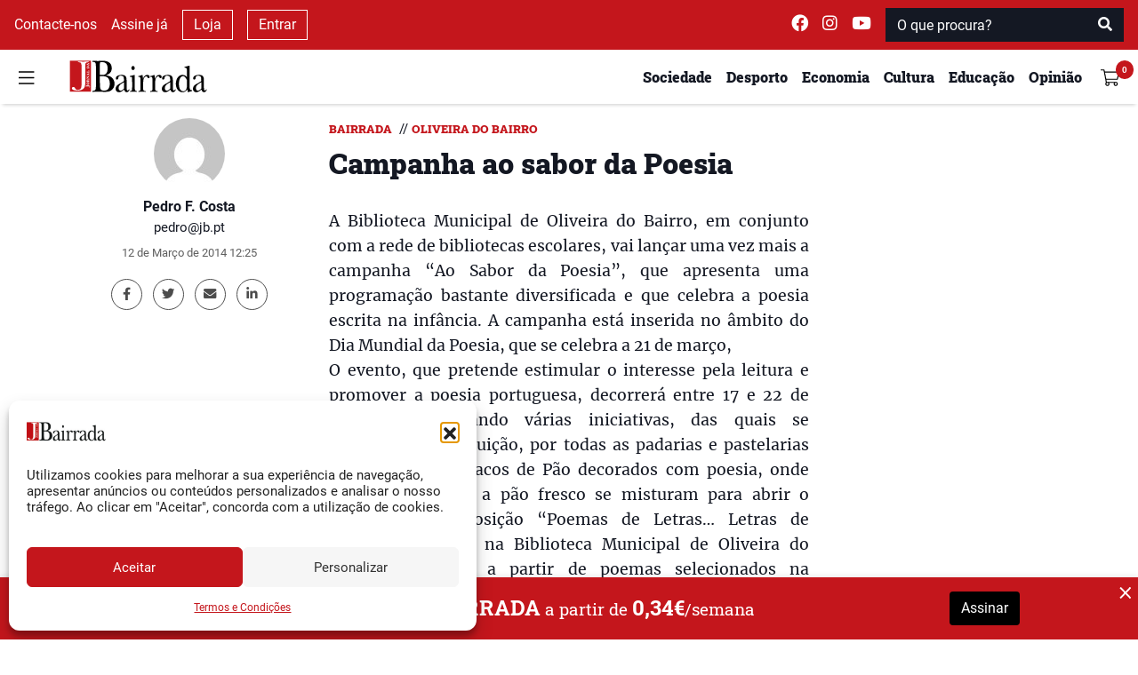

--- FILE ---
content_type: text/html; charset=UTF-8
request_url: https://www.jb.pt/2014/03/campanha-ao-sabor-da-poesia/
body_size: 19678
content:
<!DOCTYPE html>
<html lang="pt-PT">

<head>
    <meta charset="UTF-8">
    <meta name="viewport" content="width=device-width, initial-scale=1">
    <meta http-equiv="X-UA-Compatible" content="IE=edge">
    <link rel="profile" href="http://gmpg.org/xfn/11">
    <meta property="og:title"
        content="Campanha ao sabor da Poesia">
    <meta name="description"
        content="A Biblioteca Municipal de Oliveira do Bairro, em conjunto com a rede de bibliotecas escolares, vai lan&ccedil;ar uma vez mais a campanha &ldquo;Ao Sabor da Poesia&rdquo;, que apresenta uma programa&ccedil;&atilde;o bastante diversificada e que celebra a poesia escrita na inf&acirc;ncia. A campanha est&aacute; inserida no &acirc;mbito do Dia Mundial da Poesia, que se celebra a [&amp;hellip;]">
    <meta property="og:type"
        content="article">
    <meta property="og:url"
        content="https://www.jb.pt/2014/03/campanha-ao-sabor-da-poesia">
    <meta property="og:image"
        content="https://www.jb.pt/api/jb/v1/watermark?url=" />
    <meta property="og:image:width" content="1200">
    <meta property="og:image:height" content="630">
    <meta property="og:site_name" content="Jornal da Bairrada">
    <meta property="og:description"
        content="A Biblioteca Municipal de Oliveira do Bairro, em conjunto com a rede de bibliotecas escolares, vai lan&ccedil;ar uma vez mais a campanha &ldquo;Ao Sabor da Poesia&rdquo;, que apresenta uma programa&ccedil;&atilde;o bastante diversificada e que celebra a poesia escrita na inf&acirc;ncia. A campanha est&aacute; inserida no &acirc;mbito do Dia Mundial da Poesia, que se celebra a [&amp;hellip;]">
    <meta name="twitter:card"
        content="summary_large_image">
    <meta name="twitter:site" content="@jbairrada">
    <meta name="twitter:creator" content="@jbairrada">
    <meta name="author" content="Pedro F. Costa">

    <script src="//ajax.googleapis.com/ajax/libs/jquery/1.11.0/jquery.min.js"></script>

    <link rel="preload" as="font"
        href="https://www.jb.pt/wp-content/themes/wp-tema-jb/inc/assets/webfonts/roboto-slab/roboto-slab-v12-latin-900.woff2"
        type="font/woff2" crossorigin="anonymous">
    <link rel="preload" as="font"
        href="https://www.jb.pt/wp-content/themes/wp-tema-jb/inc/assets/webfonts/roboto-slab/roboto-slab-v12-latin-500.woff2"
        type="font/woff2" crossorigin="anonymous">
    <link rel="preload" as="font"
        href="https://www.jb.pt/wp-content/themes/wp-tema-jb/inc/assets/webfonts/roboto-slab/roboto-slab-v12-latin-regular.woff2"
        type="font/woff2" crossorigin="anonymous">
    <link rel="preload" as="font"
        href="https://www.jb.pt/wp-content/themes/wp-tema-jb/inc/assets/webfonts/merriweather/merriweather-v21-latin-regular.woff2"
        type="font/woff2" crossorigin="anonymous">
    <link rel="preload" as="font"
        href="https://www.jb.pt/wp-content/themes/wp-tema-jb/inc/assets/webfonts/merriweather/merriweather-v21-latin-700.woff2"
        type="font/woff2" crossorigin="anonymous">
    <link rel="preload" as="font"
        href="https://www.jb.pt/wp-content/themes/wp-tema-jb/inc/assets/webfonts/roboto/roboto-v20-latin-700.woff2"
        type="font/woff2" crossorigin="anonymous">
    <link rel="preload" as="font"
        href="https://www.jb.pt/wp-content/themes/wp-tema-jb/inc/assets/webfonts/roboto/roboto-v20-latin-regular.woff2"
        type="font/woff2" crossorigin="anonymous">
    <link rel="preload" as="font"
        href="https://www.jb.pt/wp-content/themes/wp-tema-jb/inc/assets/webfonts/fontawesome/fa-brands-400.woff2"
        type="font/woff2" crossorigin="anonymous">
    <link rel="preload" as="font"
        href="https://www.jb.pt/wp-content/themes/wp-tema-jb/inc/assets/webfonts/fontawesome/fa-solid-900.woff2"
        type="font/woff2" crossorigin="anonymous">

    <script src="https://www.google.com/recaptcha/api.js" async defer></script>

    <script src="https://cdn.jsdelivr.net/npm/blazy@1.8.2/blazy.min.js"
        integrity="sha256-D0J9D4igaYyVX/Y78Tr0yoDJsy8hi14hCEdFDakBp08=" crossorigin="anonymous"></script>

    <script async src="//publicidade.novcomunicacao.pt/www/delivery/asyncjs.php"></script>

    <script async src="https://www.googletagmanager.com/gtag/js?id=UA-136309732-1"></script>
    <script>
        window.dataLayer = window.dataLayer || [];

        function gtag() {
            dataLayer.push(arguments);
        }

        gtag('js', new Date());
        gtag('config', 'UA-136309732-1');
    </script>

    <meta name="facebook-domain-verification" content="nb3xfye6sh8do6j8cw8x66mh9f6iwp" />

    <meta name='robots' content='index, follow, max-image-preview:large, max-snippet:-1, max-video-preview:-1' />

	<!-- This site is optimized with the Yoast SEO plugin v26.0 - https://yoast.com/wordpress/plugins/seo/ -->
	<link media="all" href="https://www.jb.pt/wp-content/cache/autoptimize/css/autoptimize_629afc8a4e2f68d9934c26684ed031c8.css" rel="stylesheet"><title>Campanha ao sabor da Poesia</title>
	<meta name="description" content="A Biblioteca Municipal de Oliveira do Bairro, em conjunto com a rede de bibliotecas escolares, vai lançar uma vez mais a campanha “Ao Sabor da Poesia”" />
	<link rel="canonical" href="https://www.jb.pt/2014/03/campanha-ao-sabor-da-poesia/" />
	<meta property="og:locale" content="pt_PT" />
	<meta property="og:type" content="article" />
	<meta property="og:title" content="Campanha ao sabor da Poesia" />
	<meta property="og:description" content="A Biblioteca Municipal de Oliveira do Bairro, em conjunto com a rede de bibliotecas escolares, vai lançar uma vez mais a campanha “Ao Sabor da Poesia”" />
	<meta property="og:url" content="https://www.jb.pt/2014/03/campanha-ao-sabor-da-poesia/" />
	<meta property="og:site_name" content="Jornal da Bairrada" />
	<meta property="article:published_time" content="2014-03-12T11:25:58+00:00" />
	<meta property="article:modified_time" content="2014-03-12T11:27:21+00:00" />
	<meta name="author" content="Pedro F. Costa" />
	<meta name="twitter:card" content="summary_large_image" />
	<meta name="twitter:label1" content="Written by" />
	<meta name="twitter:data1" content="Pedro F. Costa" />
	<meta name="twitter:label2" content="Est. reading time" />
	<meta name="twitter:data2" content="1 minuto" />
	<script type="application/ld+json" class="yoast-schema-graph">{"@context":"https://schema.org","@graph":[{"@type":"Article","@id":"https://www.jb.pt/2014/03/campanha-ao-sabor-da-poesia/#article","isPartOf":{"@id":"https://www.jb.pt/2014/03/campanha-ao-sabor-da-poesia/"},"author":{"name":"Pedro F. Costa","@id":"https://www.jb.pt/#/schema/person/7ed2c42a4c105c4eefa98288fce0d89f"},"headline":"Campanha ao sabor da Poesia","datePublished":"2014-03-12T11:25:58+00:00","dateModified":"2014-03-12T11:27:21+00:00","mainEntityOfPage":{"@id":"https://www.jb.pt/2014/03/campanha-ao-sabor-da-poesia/"},"wordCount":294,"commentCount":0,"publisher":{"@id":"https://www.jb.pt/#organization"},"articleSection":["Bairrada","Oliveira do Bairro"],"inLanguage":"pt-PT","potentialAction":[{"@type":"CommentAction","name":"Comment","target":["https://www.jb.pt/2014/03/campanha-ao-sabor-da-poesia/#respond"]}]},{"@type":"WebPage","@id":"https://www.jb.pt/2014/03/campanha-ao-sabor-da-poesia/","url":"https://www.jb.pt/2014/03/campanha-ao-sabor-da-poesia/","name":"Campanha ao sabor da Poesia","isPartOf":{"@id":"https://www.jb.pt/#website"},"datePublished":"2014-03-12T11:25:58+00:00","dateModified":"2014-03-12T11:27:21+00:00","description":"A Biblioteca Municipal de Oliveira do Bairro, em conjunto com a rede de bibliotecas escolares, vai lançar uma vez mais a campanha “Ao Sabor da Poesia”","breadcrumb":{"@id":"https://www.jb.pt/2014/03/campanha-ao-sabor-da-poesia/#breadcrumb"},"inLanguage":"pt-PT","potentialAction":[{"@type":"ReadAction","target":["https://www.jb.pt/2014/03/campanha-ao-sabor-da-poesia/"]}]},{"@type":"BreadcrumbList","@id":"https://www.jb.pt/2014/03/campanha-ao-sabor-da-poesia/#breadcrumb","itemListElement":[{"@type":"ListItem","position":1,"name":"Início","item":"https://www.jb.pt/"},{"@type":"ListItem","position":2,"name":"Campanha ao sabor da Poesia"}]},{"@type":"WebSite","@id":"https://www.jb.pt/#website","url":"https://www.jb.pt/","name":"Jornal da Bairrada","description":"Diário Regional Online","publisher":{"@id":"https://www.jb.pt/#organization"},"potentialAction":[{"@type":"SearchAction","target":{"@type":"EntryPoint","urlTemplate":"https://www.jb.pt/?s={search_term_string}"},"query-input":{"@type":"PropertyValueSpecification","valueRequired":true,"valueName":"search_term_string"}}],"inLanguage":"pt-PT"},{"@type":"Organization","@id":"https://www.jb.pt/#organization","name":"Jornal da Bairrada","url":"https://www.jb.pt/","logo":{"@type":"ImageObject","inLanguage":"pt-PT","@id":"https://www.jb.pt/#/schema/logo/image/","url":"https://www.jb.pt/wp-content/uploads/2017/02/jb-favi.png","contentUrl":"https://www.jb.pt/wp-content/uploads/2017/02/jb-favi.png","width":800,"height":800,"caption":"Jornal da Bairrada"},"image":{"@id":"https://www.jb.pt/#/schema/logo/image/"}},{"@type":"Person","@id":"https://www.jb.pt/#/schema/person/7ed2c42a4c105c4eefa98288fce0d89f","name":"Pedro F. Costa","image":{"@type":"ImageObject","inLanguage":"pt-PT","@id":"https://www.jb.pt/#/schema/person/image/","url":"https://secure.gravatar.com/avatar/28924a4e040b2da7f77b687f817f533deebaa39389e4ebda4ba64652bee6caba?s=96&d=mm&r=g","contentUrl":"https://secure.gravatar.com/avatar/28924a4e040b2da7f77b687f817f533deebaa39389e4ebda4ba64652bee6caba?s=96&d=mm&r=g","caption":"Pedro F. Costa"},"url":"https://www.jb.pt/author/pedrofcosta/"}]}</script>
	<!-- / Yoast SEO plugin. -->


<link rel="alternate" type="application/rss+xml" title="Feed de comentários de Jornal da Bairrada &raquo; Campanha ao sabor da Poesia" href="https://www.jb.pt/2014/03/campanha-ao-sabor-da-poesia/feed/" />
<link rel="alternate" title="oEmbed (JSON)" type="application/json+oembed" href="https://www.jb.pt/api/oembed/1.0/embed?url=https%3A%2F%2Fwww.jb.pt%2F2014%2F03%2Fcampanha-ao-sabor-da-poesia%2F" />
<link rel="alternate" title="oEmbed (XML)" type="text/xml+oembed" href="https://www.jb.pt/api/oembed/1.0/embed?url=https%3A%2F%2Fwww.jb.pt%2F2014%2F03%2Fcampanha-ao-sabor-da-poesia%2F&#038;format=xml" />
<style id='wp-img-auto-sizes-contain-inline-css' type='text/css'>
img:is([sizes=auto i],[sizes^="auto," i]){contain-intrinsic-size:3000px 1500px}
/*# sourceURL=wp-img-auto-sizes-contain-inline-css */
</style>
<style id='wp-block-library-inline-css' type='text/css'>
:root{--wp-block-synced-color:#7a00df;--wp-block-synced-color--rgb:122,0,223;--wp-bound-block-color:var(--wp-block-synced-color);--wp-editor-canvas-background:#ddd;--wp-admin-theme-color:#007cba;--wp-admin-theme-color--rgb:0,124,186;--wp-admin-theme-color-darker-10:#006ba1;--wp-admin-theme-color-darker-10--rgb:0,107,160.5;--wp-admin-theme-color-darker-20:#005a87;--wp-admin-theme-color-darker-20--rgb:0,90,135;--wp-admin-border-width-focus:2px}@media (min-resolution:192dpi){:root{--wp-admin-border-width-focus:1.5px}}.wp-element-button{cursor:pointer}:root .has-very-light-gray-background-color{background-color:#eee}:root .has-very-dark-gray-background-color{background-color:#313131}:root .has-very-light-gray-color{color:#eee}:root .has-very-dark-gray-color{color:#313131}:root .has-vivid-green-cyan-to-vivid-cyan-blue-gradient-background{background:linear-gradient(135deg,#00d084,#0693e3)}:root .has-purple-crush-gradient-background{background:linear-gradient(135deg,#34e2e4,#4721fb 50%,#ab1dfe)}:root .has-hazy-dawn-gradient-background{background:linear-gradient(135deg,#faaca8,#dad0ec)}:root .has-subdued-olive-gradient-background{background:linear-gradient(135deg,#fafae1,#67a671)}:root .has-atomic-cream-gradient-background{background:linear-gradient(135deg,#fdd79a,#004a59)}:root .has-nightshade-gradient-background{background:linear-gradient(135deg,#330968,#31cdcf)}:root .has-midnight-gradient-background{background:linear-gradient(135deg,#020381,#2874fc)}:root{--wp--preset--font-size--normal:16px;--wp--preset--font-size--huge:42px}.has-regular-font-size{font-size:1em}.has-larger-font-size{font-size:2.625em}.has-normal-font-size{font-size:var(--wp--preset--font-size--normal)}.has-huge-font-size{font-size:var(--wp--preset--font-size--huge)}.has-text-align-center{text-align:center}.has-text-align-left{text-align:left}.has-text-align-right{text-align:right}.has-fit-text{white-space:nowrap!important}#end-resizable-editor-section{display:none}.aligncenter{clear:both}.items-justified-left{justify-content:flex-start}.items-justified-center{justify-content:center}.items-justified-right{justify-content:flex-end}.items-justified-space-between{justify-content:space-between}.screen-reader-text{border:0;clip-path:inset(50%);height:1px;margin:-1px;overflow:hidden;padding:0;position:absolute;width:1px;word-wrap:normal!important}.screen-reader-text:focus{background-color:#ddd;clip-path:none;color:#444;display:block;font-size:1em;height:auto;left:5px;line-height:normal;padding:15px 23px 14px;text-decoration:none;top:5px;width:auto;z-index:100000}html :where(.has-border-color){border-style:solid}html :where([style*=border-top-color]){border-top-style:solid}html :where([style*=border-right-color]){border-right-style:solid}html :where([style*=border-bottom-color]){border-bottom-style:solid}html :where([style*=border-left-color]){border-left-style:solid}html :where([style*=border-width]){border-style:solid}html :where([style*=border-top-width]){border-top-style:solid}html :where([style*=border-right-width]){border-right-style:solid}html :where([style*=border-bottom-width]){border-bottom-style:solid}html :where([style*=border-left-width]){border-left-style:solid}html :where(img[class*=wp-image-]){height:auto;max-width:100%}:where(figure){margin:0 0 1em}html :where(.is-position-sticky){--wp-admin--admin-bar--position-offset:var(--wp-admin--admin-bar--height,0px)}@media screen and (max-width:600px){html :where(.is-position-sticky){--wp-admin--admin-bar--position-offset:0px}}

/*# sourceURL=wp-block-library-inline-css */
</style>
<style id='global-styles-inline-css' type='text/css'>
:root{--wp--preset--aspect-ratio--square: 1;--wp--preset--aspect-ratio--4-3: 4/3;--wp--preset--aspect-ratio--3-4: 3/4;--wp--preset--aspect-ratio--3-2: 3/2;--wp--preset--aspect-ratio--2-3: 2/3;--wp--preset--aspect-ratio--16-9: 16/9;--wp--preset--aspect-ratio--9-16: 9/16;--wp--preset--color--black: #000000;--wp--preset--color--cyan-bluish-gray: #abb8c3;--wp--preset--color--white: #ffffff;--wp--preset--color--pale-pink: #f78da7;--wp--preset--color--vivid-red: #cf2e2e;--wp--preset--color--luminous-vivid-orange: #ff6900;--wp--preset--color--luminous-vivid-amber: #fcb900;--wp--preset--color--light-green-cyan: #7bdcb5;--wp--preset--color--vivid-green-cyan: #00d084;--wp--preset--color--pale-cyan-blue: #8ed1fc;--wp--preset--color--vivid-cyan-blue: #0693e3;--wp--preset--color--vivid-purple: #9b51e0;--wp--preset--gradient--vivid-cyan-blue-to-vivid-purple: linear-gradient(135deg,rgb(6,147,227) 0%,rgb(155,81,224) 100%);--wp--preset--gradient--light-green-cyan-to-vivid-green-cyan: linear-gradient(135deg,rgb(122,220,180) 0%,rgb(0,208,130) 100%);--wp--preset--gradient--luminous-vivid-amber-to-luminous-vivid-orange: linear-gradient(135deg,rgb(252,185,0) 0%,rgb(255,105,0) 100%);--wp--preset--gradient--luminous-vivid-orange-to-vivid-red: linear-gradient(135deg,rgb(255,105,0) 0%,rgb(207,46,46) 100%);--wp--preset--gradient--very-light-gray-to-cyan-bluish-gray: linear-gradient(135deg,rgb(238,238,238) 0%,rgb(169,184,195) 100%);--wp--preset--gradient--cool-to-warm-spectrum: linear-gradient(135deg,rgb(74,234,220) 0%,rgb(151,120,209) 20%,rgb(207,42,186) 40%,rgb(238,44,130) 60%,rgb(251,105,98) 80%,rgb(254,248,76) 100%);--wp--preset--gradient--blush-light-purple: linear-gradient(135deg,rgb(255,206,236) 0%,rgb(152,150,240) 100%);--wp--preset--gradient--blush-bordeaux: linear-gradient(135deg,rgb(254,205,165) 0%,rgb(254,45,45) 50%,rgb(107,0,62) 100%);--wp--preset--gradient--luminous-dusk: linear-gradient(135deg,rgb(255,203,112) 0%,rgb(199,81,192) 50%,rgb(65,88,208) 100%);--wp--preset--gradient--pale-ocean: linear-gradient(135deg,rgb(255,245,203) 0%,rgb(182,227,212) 50%,rgb(51,167,181) 100%);--wp--preset--gradient--electric-grass: linear-gradient(135deg,rgb(202,248,128) 0%,rgb(113,206,126) 100%);--wp--preset--gradient--midnight: linear-gradient(135deg,rgb(2,3,129) 0%,rgb(40,116,252) 100%);--wp--preset--font-size--small: 13px;--wp--preset--font-size--medium: 20px;--wp--preset--font-size--large: 36px;--wp--preset--font-size--x-large: 42px;--wp--preset--spacing--20: 0.44rem;--wp--preset--spacing--30: 0.67rem;--wp--preset--spacing--40: 1rem;--wp--preset--spacing--50: 1.5rem;--wp--preset--spacing--60: 2.25rem;--wp--preset--spacing--70: 3.38rem;--wp--preset--spacing--80: 5.06rem;--wp--preset--shadow--natural: 6px 6px 9px rgba(0, 0, 0, 0.2);--wp--preset--shadow--deep: 12px 12px 50px rgba(0, 0, 0, 0.4);--wp--preset--shadow--sharp: 6px 6px 0px rgba(0, 0, 0, 0.2);--wp--preset--shadow--outlined: 6px 6px 0px -3px rgb(255, 255, 255), 6px 6px rgb(0, 0, 0);--wp--preset--shadow--crisp: 6px 6px 0px rgb(0, 0, 0);}:where(.is-layout-flex){gap: 0.5em;}:where(.is-layout-grid){gap: 0.5em;}body .is-layout-flex{display: flex;}.is-layout-flex{flex-wrap: wrap;align-items: center;}.is-layout-flex > :is(*, div){margin: 0;}body .is-layout-grid{display: grid;}.is-layout-grid > :is(*, div){margin: 0;}:where(.wp-block-columns.is-layout-flex){gap: 2em;}:where(.wp-block-columns.is-layout-grid){gap: 2em;}:where(.wp-block-post-template.is-layout-flex){gap: 1.25em;}:where(.wp-block-post-template.is-layout-grid){gap: 1.25em;}.has-black-color{color: var(--wp--preset--color--black) !important;}.has-cyan-bluish-gray-color{color: var(--wp--preset--color--cyan-bluish-gray) !important;}.has-white-color{color: var(--wp--preset--color--white) !important;}.has-pale-pink-color{color: var(--wp--preset--color--pale-pink) !important;}.has-vivid-red-color{color: var(--wp--preset--color--vivid-red) !important;}.has-luminous-vivid-orange-color{color: var(--wp--preset--color--luminous-vivid-orange) !important;}.has-luminous-vivid-amber-color{color: var(--wp--preset--color--luminous-vivid-amber) !important;}.has-light-green-cyan-color{color: var(--wp--preset--color--light-green-cyan) !important;}.has-vivid-green-cyan-color{color: var(--wp--preset--color--vivid-green-cyan) !important;}.has-pale-cyan-blue-color{color: var(--wp--preset--color--pale-cyan-blue) !important;}.has-vivid-cyan-blue-color{color: var(--wp--preset--color--vivid-cyan-blue) !important;}.has-vivid-purple-color{color: var(--wp--preset--color--vivid-purple) !important;}.has-black-background-color{background-color: var(--wp--preset--color--black) !important;}.has-cyan-bluish-gray-background-color{background-color: var(--wp--preset--color--cyan-bluish-gray) !important;}.has-white-background-color{background-color: var(--wp--preset--color--white) !important;}.has-pale-pink-background-color{background-color: var(--wp--preset--color--pale-pink) !important;}.has-vivid-red-background-color{background-color: var(--wp--preset--color--vivid-red) !important;}.has-luminous-vivid-orange-background-color{background-color: var(--wp--preset--color--luminous-vivid-orange) !important;}.has-luminous-vivid-amber-background-color{background-color: var(--wp--preset--color--luminous-vivid-amber) !important;}.has-light-green-cyan-background-color{background-color: var(--wp--preset--color--light-green-cyan) !important;}.has-vivid-green-cyan-background-color{background-color: var(--wp--preset--color--vivid-green-cyan) !important;}.has-pale-cyan-blue-background-color{background-color: var(--wp--preset--color--pale-cyan-blue) !important;}.has-vivid-cyan-blue-background-color{background-color: var(--wp--preset--color--vivid-cyan-blue) !important;}.has-vivid-purple-background-color{background-color: var(--wp--preset--color--vivid-purple) !important;}.has-black-border-color{border-color: var(--wp--preset--color--black) !important;}.has-cyan-bluish-gray-border-color{border-color: var(--wp--preset--color--cyan-bluish-gray) !important;}.has-white-border-color{border-color: var(--wp--preset--color--white) !important;}.has-pale-pink-border-color{border-color: var(--wp--preset--color--pale-pink) !important;}.has-vivid-red-border-color{border-color: var(--wp--preset--color--vivid-red) !important;}.has-luminous-vivid-orange-border-color{border-color: var(--wp--preset--color--luminous-vivid-orange) !important;}.has-luminous-vivid-amber-border-color{border-color: var(--wp--preset--color--luminous-vivid-amber) !important;}.has-light-green-cyan-border-color{border-color: var(--wp--preset--color--light-green-cyan) !important;}.has-vivid-green-cyan-border-color{border-color: var(--wp--preset--color--vivid-green-cyan) !important;}.has-pale-cyan-blue-border-color{border-color: var(--wp--preset--color--pale-cyan-blue) !important;}.has-vivid-cyan-blue-border-color{border-color: var(--wp--preset--color--vivid-cyan-blue) !important;}.has-vivid-purple-border-color{border-color: var(--wp--preset--color--vivid-purple) !important;}.has-vivid-cyan-blue-to-vivid-purple-gradient-background{background: var(--wp--preset--gradient--vivid-cyan-blue-to-vivid-purple) !important;}.has-light-green-cyan-to-vivid-green-cyan-gradient-background{background: var(--wp--preset--gradient--light-green-cyan-to-vivid-green-cyan) !important;}.has-luminous-vivid-amber-to-luminous-vivid-orange-gradient-background{background: var(--wp--preset--gradient--luminous-vivid-amber-to-luminous-vivid-orange) !important;}.has-luminous-vivid-orange-to-vivid-red-gradient-background{background: var(--wp--preset--gradient--luminous-vivid-orange-to-vivid-red) !important;}.has-very-light-gray-to-cyan-bluish-gray-gradient-background{background: var(--wp--preset--gradient--very-light-gray-to-cyan-bluish-gray) !important;}.has-cool-to-warm-spectrum-gradient-background{background: var(--wp--preset--gradient--cool-to-warm-spectrum) !important;}.has-blush-light-purple-gradient-background{background: var(--wp--preset--gradient--blush-light-purple) !important;}.has-blush-bordeaux-gradient-background{background: var(--wp--preset--gradient--blush-bordeaux) !important;}.has-luminous-dusk-gradient-background{background: var(--wp--preset--gradient--luminous-dusk) !important;}.has-pale-ocean-gradient-background{background: var(--wp--preset--gradient--pale-ocean) !important;}.has-electric-grass-gradient-background{background: var(--wp--preset--gradient--electric-grass) !important;}.has-midnight-gradient-background{background: var(--wp--preset--gradient--midnight) !important;}.has-small-font-size{font-size: var(--wp--preset--font-size--small) !important;}.has-medium-font-size{font-size: var(--wp--preset--font-size--medium) !important;}.has-large-font-size{font-size: var(--wp--preset--font-size--large) !important;}.has-x-large-font-size{font-size: var(--wp--preset--font-size--x-large) !important;}
/*# sourceURL=global-styles-inline-css */
</style>

<style id='classic-theme-styles-inline-css' type='text/css'>
/*! This file is auto-generated */
.wp-block-button__link{color:#fff;background-color:#32373c;border-radius:9999px;box-shadow:none;text-decoration:none;padding:calc(.667em + 2px) calc(1.333em + 2px);font-size:1.125em}.wp-block-file__button{background:#32373c;color:#fff;text-decoration:none}
/*# sourceURL=/wp-includes/css/classic-themes.min.css */
</style>
<style id='woocommerce-inline-inline-css' type='text/css'>
.woocommerce form .form-row .required { visibility: visible; }
/*# sourceURL=woocommerce-inline-inline-css */
</style>








<script type="text/javascript" src="https://www.jb.pt/wp-includes/js/jquery/jquery.min.js?ver=3.7.1" id="jquery-core-js"></script>



<link rel="EditURI" type="application/rsd+xml" title="RSD" href="https://www.jb.pt/xmlrpc.php?rsd" />

<link rel='shortlink' href='https://www.jb.pt/?p=15051' />
			<style>.cmplz-hidden {
					display: none !important;
				}</style>	<noscript><style>.woocommerce-product-gallery{ opacity: 1 !important; }</style></noscript>
	<noscript><style>.lazyload[data-src]{display:none !important;}</style></noscript><style>.lazyload{background-image:none !important;}.lazyload:before{background-image:none !important;}</style><link rel="icon" href="https://www.jb.pt/wp-content/uploads/2017/02/cropped-jb-favi-1-32x32.png" sizes="32x32" />
<link rel="icon" href="https://www.jb.pt/wp-content/uploads/2017/02/cropped-jb-favi-1-192x192.png" sizes="192x192" />
<link rel="apple-touch-icon" href="https://www.jb.pt/wp-content/uploads/2017/02/cropped-jb-favi-1-180x180.png" />
<meta name="msapplication-TileImage" content="https://www.jb.pt/wp-content/uploads/2017/02/cropped-jb-favi-1-270x270.png" />
</head>


<body class="wp-singular post-template-default single single-post postid-15051 single-format-standard wp-embed-responsive wp-theme-wp-tema-jb theme-wp-tema-jb woocommerce-no-js">
    <nav id="nav-superior" class="navbar navbar-top navbar-light d-none d-md-block">
        <div class="d-flex w-100 justify-content-between">
            <div class="d-flex justify-content-start align-items-center dark-mode">
                <a class="mx-2" href="/contactos/">
                    Contacte-nos
                </a>

                                    <a class="mx-2" href="/subscrever/">
                        Assine já                    </a>
                
                <a class="mx-2 btn-outline-white" href="/loja/">
                    Loja
                </a>
                                    <a class="mx-2 btn-outline-white" data-toggle="modal" data-target="#login_modal" href="#">
                        Entrar
                    </a>
                            </div>
            <div class="d-flex justify-content-end align-items-center dark-mode ">
                <a class="mx-2 navbar-text" target="_blank" rel="noreferrer"
                    href="https://www.facebook.com/jornaldabairrada/">
                    <i class="fab fa-facebook " style="font-size: 1.2rem;"></i>
                </a>
                <a class="mx-2 navbar-text" target="_blank" rel="noreferrer"
                    href="https://www.instagram.com/jornal_da_bairrada/">
                    <i class="fab fa-instagram" style="font-size: 1.2rem;"></i>
                </a>
                <a class="mx-2 navbar-text" target="_blank" rel="noreferrer"
                    href="https://www.youtube.com/user/JornaldaBairrada/">
                    <i class="fab fa-youtube " style="font-size: 1.2rem;"></i>
                </a>
                <span class="mx-2" id="superior-search">
                    <form role="search" method="get" class="mt-4 mb-4 search-form" action="https://www.jb.pt/">
    <div class="input-group">
        <input type="search" placeholder="O que procura?" aria-describedby="button-search" class="form-control" name="s">
        <div class="input-group-append">
            <button type="submit" class="btn btn-danger" style="background-color: #C4161C">
                <i class="fa fa-search"></i>
            </button>
        </div>
    </div>
</form>                </span>
            </div>
        </div>
    </nav>
    <header id="sticky-header" class="sticky-top">
        <nav id="nav-principal" class="navbar navbar-light bg-light">
            <div class="d-flex w-100 my-1 justify-content-between">
                <div class="d-flex justify-content-start align-self-center align-items-center">
                    <button id="burger" class="navbar-toggler" type="button" data-toggle="collapse"
                        data-target="#side-navigation" aria-expanded="false" aria-controls="side-navigation"
                        onclick="preventBodyScroll(this)">
                        <img src="[data-uri]"
                            style="height: 21px !important;" data-src="https://www.jb.pt/wp-content/themes/wp-tema-jb/inc/assets/general_icons/burger.svg" decoding="async" class="lazyload"><noscript><img src="https://www.jb.pt/wp-content/themes/wp-tema-jb/inc/assets/general_icons/burger.svg"
                            style="height: 21px !important;" data-eio="l"></noscript>
                    </button>
                </div>
                <div class="d-flex flex-fill justify-content-center justify-content-md-start my-auto">
                    <a class="ml-md-4 " href="/">
                        <img class="logo-navbar lazyload"
                            src="[data-uri]" data-src="https://www.jb.pt/wp-content/themes/wp-tema-jb/inc/assets/logo/logo_jb.svg" decoding="async" /><noscript><img class="logo-navbar"
                            src="https://www.jb.pt/wp-content/themes/wp-tema-jb/inc/assets/logo/logo_jb.svg" data-eio="l" /></noscript>
                    </a>
                </div>
                <div class="ml-md-auto ml-0 d-flex justify-content-end align-items-center">
                    
                <ul class="d-none d-md-inline-flex my-0" id="menu-superior">                        <li class="my-auto mx-2 ">
                            <a href="https://www.jb.pt/seccao/sociedade/">
                                <h6>Sociedade</h6>
                            </a>
                        </li>
                                            <li class="my-auto mx-2 ">
                            <a href="https://www.jb.pt/seccao/desporto/">
                                <h6>Desporto</h6>
                            </a>
                        </li>
                                            <li class="my-auto mx-2 ">
                            <a href="https://www.jb.pt/seccao/economia/">
                                <h6>Economia</h6>
                            </a>
                        </li>
                                            <li class="my-auto mx-2 d-none d-lg-block">
                            <a href="https://www.jb.pt/seccao/cultura/">
                                <h6>Cultura</h6>
                            </a>
                        </li>
                                            <li class="my-auto mx-2 d-none d-lg-block">
                            <a href="https://www.jb.pt/seccao/educacao/">
                                <h6>Educação</h6>
                            </a>
                        </li>
                                            <li class="my-auto mx-2 d-none d-lg-block">
                            <a href="/opiniao/">
                                <h6>Opinião</h6>
                            </a>
                        </li>
                    </ul>                    <div class="d-none d-md-inline-flex d-lg-none btn-group">
                        <div class="my-auto mx-2 dropdown">
                            <a class="dropdown-toggle" href="#" role="button" id="dropdownMenuLink"
                                data-toggle="dropdown" aria-haspopup="true" aria-expanded="false">
                                <h6 class="d-inline">Mais</h6>
                            </a>

                            <div class="dropdown-menu dropdown-menu-right" aria-labelledby="dropdownMenuLink">
                                                                    <a class="dropdown-item" href="https://www.jb.pt/seccao/cultura/">
                                        <h6>Cultura</h6>
                                    </a>
                                                                    <a class="dropdown-item" href="https://www.jb.pt/seccao/educacao/">
                                        <h6>Educação</h6>
                                    </a>
                                                                    <a class="dropdown-item" href="/opiniao/">
                                        <h6>Opinião</h6>
                                    </a>
                                                            </div>
                        </div>
                    </div>
                    <!-- user avatar -->
                    <div class="d-inline dropdown show dropleft">
                                                    <div class="d-flex text-center justify-content-end align-self-center align-items-center"
                                style="width: 47px;height: 35px;">
                                <a class="navbar-toggler cart" data-count="0"
                                    href="https://www.jb.pt/carrinho/">
                                    <img src="[data-uri]"
                                        style="height: 21px !important;" data-src="https://www.jb.pt/wp-content/themes/wp-tema-jb/inc/assets/general_icons/shopping-cart.svg" decoding="async" class="lazyload"><noscript><img src="https://www.jb.pt/wp-content/themes/wp-tema-jb/inc/assets/general_icons/shopping-cart.svg"
                                        style="height: 21px !important;" data-eio="l"></noscript>
                                </a>
                            </div>


                                            </div>
                </div>
            </div>
        </nav>
    </header>
    <!--SIDE NAV-->
    <div id="side-navigation" class="collapse">
        <div>
            <div class="d-flex w-100 my-1 justify-content-between justify-content-md-start">
                <div class="d-flex justify-content-start align-self-center">
                    <button id="close" class="navbar-toggler" type="button" data-toggle="collapse"
                        data-target="#side-navigation" aria-expanded="false" aria-controls="side-navigation"
                        onclick="preventBodyScroll(this)">
                        <img src="[data-uri]"
                            style="width: 18.38px !important;height: 21px !important;" data-src="https://www.jb.pt/wp-content/themes/wp-tema-jb/inc/assets/general_icons/close.svg" decoding="async" class="lazyload"><noscript><img src="https://www.jb.pt/wp-content/themes/wp-tema-jb/inc/assets/general_icons/close.svg"
                            style="width: 18.38px !important;height: 21px !important;" data-eio="l"></noscript>
                    </button>
                </div>
                <div class="my-auto d-flex justify-content-center">
                    <a class="ml-md-4 " href="/">
                        <img class="logo-navbar lazyload"
                            src="[data-uri]" data-src="https://www.jb.pt/wp-content/themes/wp-tema-jb/inc/assets/logo/logo_jb.svg" decoding="async" /><noscript><img class="logo-navbar"
                            src="https://www.jb.pt/wp-content/themes/wp-tema-jb/inc/assets/logo/logo_jb.svg" data-eio="l" /></noscript>
                    </a>
                </div>
                <div class="d-md-none ml-md-auto d-flex justify-content-end align-items-center">
                                            <div class="d-flex text-center justify-content-end align-self-center align-items-center"
                            style="width: 47px;height: 35px;">
                            <a class="navbar-toggler cart" data-count="0"
                                href="https://www.jb.pt/carrinho/">
                                <img src="[data-uri]"
                                    style="height: 21px !important;" data-src="https://www.jb.pt/wp-content/themes/wp-tema-jb/inc/assets/general_icons/shopping-cart.svg" decoding="async" class="lazyload"><noscript><img src="https://www.jb.pt/wp-content/themes/wp-tema-jb/inc/assets/general_icons/shopping-cart.svg"
                                    style="height: 21px !important;" data-eio="l"></noscript>
                            </a>
                        </div>
                    <ul class="d-none d-md-inline-flex my-0 mr-md-5" id="menu-superior">                        <li class="mx-3">
                            <a href="https://www.jb.pt/seccao/sociedade/">
                                <h5>Sociedade</h5>
                            </a>
                        </li>
                                            <li class="mx-3">
                            <a href="https://www.jb.pt/seccao/desporto/">
                                <h5>Desporto</h5>
                            </a>
                        </li>
                                            <li class="mx-3">
                            <a href="https://www.jb.pt/seccao/economia/">
                                <h5>Economia</h5>
                            </a>
                        </li>
                                            <li class="mx-3">
                            <a href="https://www.jb.pt/seccao/cultura/">
                                <h5>Cultura</h5>
                            </a>
                        </li>
                                            <li class="mx-3">
                            <a href="https://www.jb.pt/seccao/educacao/">
                                <h5>Educação</h5>
                            </a>
                        </li>
                                            <li class="mx-3">
                            <a href="/opiniao/">
                                <h5>Opinião</h5>
                            </a>
                        </li>
                    </ul>                    <div class="dropdown show dropleft">
                                            </div>
                </div>
            </div>
            <form role="search" method="get" class="mt-4 mb-4 search-form" action="https://www.jb.pt/">
    <div class="input-group">
        <input type="search" placeholder="O que procura?" aria-describedby="button-search" class="form-control" name="s">
        <div class="input-group-append">
            <button type="submit" class="btn btn-danger" style="background-color: #C4161C">
                <i class="fa fa-search"></i>
            </button>
        </div>
    </div>
</form>
            <!--Login/logout-->
                            <button type="button" data-toggle="modal" data-target="#login_modal"
                    class="btn btn-red btn-block">
                    Entrar
                </button>

                <button type="button" data-toggle="modal" data-target="#register_modal"
                    class="btn btn-outline-black btn-block">
                    Registar
                </button>
            
                            <a href="/subscrever/" class="btn btn-red btn-block">
                    Assine já                </a>
            
            <!--Fim login/logout-->
            <div id="sidebar-title">
                <p class="h1 stag-light my-3 ml-3">Secções</p>
                <hr>
            </div>
            <div class="overflow-auto"><ul id="menu-lateral" class="menu"><li id="menu-item-44434" class="menu-item menu-item-type-custom menu-item-object-custom menu-item-has-children menu-item-44434"><a href="#">Bairrada</a>
<ul class="sub-menu">
	<li id="menu-item-44435" class="menu-item menu-item-type-taxonomy menu-item-object-category menu-item-44435"><a href="https://www.jb.pt/seccao/por-terras-da-bairrada/agueda/">Águeda</a></li>
	<li id="menu-item-44436" class="menu-item menu-item-type-taxonomy menu-item-object-category menu-item-44436"><a href="https://www.jb.pt/seccao/por-terras-da-bairrada/anadia/">Anadia</a></li>
	<li id="menu-item-44437" class="menu-item menu-item-type-taxonomy menu-item-object-category menu-item-44437"><a href="https://www.jb.pt/seccao/por-terras-da-bairrada/cantanhede/">Cantanhede</a></li>
	<li id="menu-item-44438" class="menu-item menu-item-type-taxonomy menu-item-object-category menu-item-44438"><a href="https://www.jb.pt/seccao/por-terras-da-bairrada/mealhada/">Mealhada</a></li>
	<li id="menu-item-44439" class="menu-item menu-item-type-taxonomy menu-item-object-category current-post-ancestor current-menu-parent current-post-parent menu-item-44439"><a href="https://www.jb.pt/seccao/por-terras-da-bairrada/oliveira-do-bairro/">Oliveira do Bairro</a></li>
	<li id="menu-item-44440" class="menu-item menu-item-type-taxonomy menu-item-object-category menu-item-44440"><a href="https://www.jb.pt/seccao/por-terras-da-bairrada/vagos/">Vagos</a></li>
</ul>
</li>
<li id="menu-item-44267" class="menu-item menu-item-type-taxonomy menu-item-object-category menu-item-44267"><a href="https://www.jb.pt/seccao/sociedade/">Sociedade</a></li>
<li id="menu-item-44268" class="menu-item menu-item-type-taxonomy menu-item-object-category menu-item-44268"><a href="https://www.jb.pt/seccao/desporto/">Desporto</a></li>
<li id="menu-item-44269" class="menu-item menu-item-type-taxonomy menu-item-object-category menu-item-44269"><a href="https://www.jb.pt/seccao/economia/">Economia</a></li>
<li id="menu-item-44270" class="menu-item menu-item-type-taxonomy menu-item-object-category menu-item-44270"><a href="https://www.jb.pt/seccao/cultura/">Cultura</a></li>
<li id="menu-item-65954" class="menu-item menu-item-type-taxonomy menu-item-object-category menu-item-65954"><a href="https://www.jb.pt/seccao/educacao/">Educação</a></li>
<li id="menu-item-44271" class="menu-item menu-item-type-custom menu-item-object-custom menu-item-44271"><a href="/opiniao/">Opinião</a></li>
<li id="menu-item-44284" class="menu-item menu-item-type-post_type menu-item-object-page menu-item-44284"><a href="https://www.jb.pt/loja/">Loja</a></li>
<li id="menu-item-44285" class="menu-item menu-item-type-custom menu-item-object-custom menu-item-44285"><a href="/falecimentos/">Falecimentos</a></li>
<li id="menu-item-44286" class="menu-item menu-item-type-custom menu-item-object-custom menu-item-has-children menu-item-44286"><a href="#">Sobre nós</a>
<ul class="sub-menu">
	<li id="menu-item-44287" class="menu-item menu-item-type-post_type menu-item-object-page menu-item-44287"><a href="https://www.jb.pt/ficha-tecnica/">Ficha Técnica</a></li>
	<li id="menu-item-44288" class="menu-item menu-item-type-post_type menu-item-object-page menu-item-privacy-policy menu-item-44288"><a rel="privacy-policy" href="https://www.jb.pt/termos-e-condicoes/">Termos e Condições</a></li>
</ul>
</li>
<li id="menu-item-47408" class="menu-item menu-item-type-post_type menu-item-object-page menu-item-47408"><a href="https://www.jb.pt/contactos/">Contactos</a></li>
</ul></div>        </div>
    </div>
    <main role="main">
                    <!-- #masthead -->
            <div id="content" class="site-content">
                <div class="container">
        <div class="row justify-content-center my-3">

                            <div class="col-12 col-lg-3 order-3 order-lg-1">
                    <hr class="d-block d-lg-none"><div class="entry-meta row text-center">
				<div class="col-12"><a class="author-name"><img class="rounded-circle b-lazy mb-2" 
            src=[data-uri] 
            data-src="https://secure.gravatar.com/avatar/28924a4e040b2da7f77b687f817f533deebaa39389e4ebda4ba64652bee6caba?s=80&d=mm&r=g" 
            style="height: 80px; width: 80px !important; object-fit: cover;"></a><a class="author-name"><a class="font-weight-bold d-block" href="https://www.jb.pt/author/pedrofcosta/">Pedro F. Costa</a></a><p class="author-email mb-0"><a href="mailto:pedro@jb.pt">pedro@jb.pt</a></span></p><p class="post-date mb-0">12 de Março de 2014 12:25</p></div><div class="col-12 mt-3"><a href="https://www.facebook.com/sharer/sharer.php?u=https://www.jb.pt/2014/03/campanha-ao-sabor-da-poesia/" target="_blank" rel="noreferrer"> 
		<button class="btn btn-outline-dark btn-outline-fb btn-circle btn-circle-sm m-1"><i class="fab fa-facebook-f"></i></button>
		</a>
		
		<a href="https://twitter.com/intent/tweet?url=https://www.jb.pt/2014/03/campanha-ao-sabor-da-poesia/" target="_blank" rel="noreferrer"> 
		<button class="btn btn-outline-dark btn-outline-tw btn-circle btn-circle-sm m-1"><i class="fab fa-twitter"></i></button>
		</a>
		
		<a href="mailto:?subject=Campanha ao sabor da Poesia&amp;body=Veja%20este%20artigo%20no%20JORNAL DA BAIRRADA: %20https://www.jb.pt/2014/03/campanha-ao-sabor-da-poesia/" target="_blank" rel="noreferrer">
		<button class="btn btn-outline-dark btn-outline-email btn-circle btn-circle-sm m-1"><i class="fas fa-envelope"></i></button>
		</a>
		<a href="https://www.linkedin.com/shareArticle?mini=true&url=https://www.jb.pt/2014/03/campanha-ao-sabor-da-poesia/" target="_blank" rel="noreferrer"> 
		<button class="btn btn-outline-dark btn-outline-li btn-circle btn-circle-sm m-1"><i class="fab fa-linkedin-in"></i></button>
		</a></div></div><hr class="d-block d-lg-none">                </div>
                        <section id="primary"
                     class="content-area col-12 col-lg-6 order-2 order-lg-2">
                
<article id="post-15051" class="post-15051 post type-post status-publish format-standard hentry category-por-terras-da-bairrada category-oliveira-do-bairro">
    <header class="entry-header">
            <div id="post-metadata" class="mb-2">
                    
                <a class="sections-list" href="https://www.jb.pt/seccao/por-terras-da-bairrada/">
                    <span class="section-name font-weight-bold text-uppercase">Bairrada</span>
                </a>

                                    <span> // </span>
            
                <a class="sections-list" href="https://www.jb.pt/seccao/por-terras-da-bairrada/oliveira-do-bairro/">
                    <span class="section-name font-weight-bold text-uppercase">Oliveira do Bairro</span>
                </a>

                &nbsp;    </div>

<h1 class="mt-2">Campanha ao sabor da Poesia</h1>        <div class="article-excerpt my-2">
                    </div>

        <div class="text-right">
            <div class="row pt-2 d-block d-md-none">
				<div class="col-12"><a href="https://www.facebook.com/sharer/sharer.php?u=https://www.jb.pt/2014/03/campanha-ao-sabor-da-poesia/" target="_blank" rel="noreferrer"> 
		<button class="btn btn-outline-dark btn-outline-fb btn-circle btn-circle-sm m-1"><i class="fab fa-facebook-f"></i></button>
		</a>
		
		<a href="https://twitter.com/intent/tweet?url=https://www.jb.pt/2014/03/campanha-ao-sabor-da-poesia/" target="_blank" rel="noreferrer"> 
		<button class="btn btn-outline-dark btn-outline-tw btn-circle btn-circle-sm m-1"><i class="fab fa-twitter"></i></button>
		</a>
		
		<a href="mailto:?subject=Campanha ao sabor da Poesia&amp;body=Veja%20este%20artigo%20no%20JORNAL DA BAIRRADA: %20https://www.jb.pt/2014/03/campanha-ao-sabor-da-poesia/" target="_blank" rel="noreferrer">
		<button class="btn btn-outline-dark btn-outline-email btn-circle btn-circle-sm m-1"><i class="fas fa-envelope"></i></button>
		</a>
		<a href="https://www.linkedin.com/shareArticle?mini=true&url=https://www.jb.pt/2014/03/campanha-ao-sabor-da-poesia/" target="_blank" rel="noreferrer"> 
		<button class="btn btn-outline-dark btn-outline-li btn-circle btn-circle-sm m-1"><i class="fab fa-linkedin-in"></i></button>
		</a></div>
			</div>        </div>

        
    </header><!-- .entry-header -->
    <div class="article-text">
        <p style="text-align: justify;">A Biblioteca Municipal de Oliveira do Bairro, em conjunto com a rede de bibliotecas escolares, vai lançar uma vez mais a campanha “Ao Sabor da Poesia”, que apresenta uma programação bastante diversificada e que celebra a poesia escrita na infância. A campanha está inserida no âmbito do Dia Mundial da Poesia, que se celebra a 21 de março,<br />
O evento, que pretende estimular o interesse pela leitura e promover a poesia portuguesa, decorrerá entre 17 e 22 de março, apresentando várias iniciativas, das quais se destacam a distribuição, por todas as padarias e pastelarias do concelho, de Sacos de Pão decorados com poesia, onde palavras e aroma a pão fresco se misturam para abrir o apetite, e a exposição “Poemas de Letras… Letras de Poemas”, patente na Biblioteca Municipal de Oliveira do Bairro, elaborada a partir de poemas selecionados na atividade “Poesia a Corar” da edição de 2013.<br />
Outros pontos altos da campanha são as atividades realizadas ao longo da semana em parceria com o Agrupamento de Escolas de Oliveira do Bairro e com o IPSB (Instituto de Promoção Social de Bustos), que passam pela declamação de poemas nas salas de aula, por parte de professores e alunos, decoração dos espaços escolares sob a temática da poesia e ainda por momentos de recitação de poesia nos autocarros do TOB (Transportes de Oliveira do Bairro). De destacar ainda a atividade “Ao Ritmo da Poesia”, que decorrerá no dia 21, entre as 10h30 e as 11h30, que voltará a misturar a poesia com a música, o teatro e a dança.<br />
O programa completo da campanha “Ao Sabor da Poesia – 2014” está disponível em www.cm-olb.pt.</p>
</p>
	<div id="eMYW5ebKs1" class="jb-ad">
		<script>
            jQuery(document).ready(function () {
                adsGenerator.generateAdSpace('eMYW5ebKs1', 'normal');
            });
		</script>
	</div>
	    </div>
    <div class="row pt-2 d-none d-lg-block">
				<div class="col-12"><a href="https://www.facebook.com/sharer/sharer.php?u=https://www.jb.pt/2014/03/campanha-ao-sabor-da-poesia/" target="_blank" rel="noreferrer"> 
		<button class="btn btn-outline-dark btn-outline-fb btn-circle btn-circle-sm m-1"><i class="fab fa-facebook-f"></i></button>
		</a>
		
		<a href="https://twitter.com/intent/tweet?url=https://www.jb.pt/2014/03/campanha-ao-sabor-da-poesia/" target="_blank" rel="noreferrer"> 
		<button class="btn btn-outline-dark btn-outline-tw btn-circle btn-circle-sm m-1"><i class="fab fa-twitter"></i></button>
		</a>
		
		<a href="mailto:?subject=Campanha ao sabor da Poesia&amp;body=Veja%20este%20artigo%20no%20JORNAL DA BAIRRADA: %20https://www.jb.pt/2014/03/campanha-ao-sabor-da-poesia/" target="_blank" rel="noreferrer">
		<button class="btn btn-outline-dark btn-outline-email btn-circle btn-circle-sm m-1"><i class="fas fa-envelope"></i></button>
		</a>
		<a href="https://www.linkedin.com/shareArticle?mini=true&url=https://www.jb.pt/2014/03/campanha-ao-sabor-da-poesia/" target="_blank" rel="noreferrer"> 
		<button class="btn btn-outline-dark btn-outline-li btn-circle btn-circle-sm m-1"><i class="fab fa-linkedin-in"></i></button>
		</a></div>
			</div>
</article><!-- #post-## -->            </section>
            
<div class="col-12 col-lg-3 order-3 order-lg-3">
    <div class="container" style="position: sticky;top: 11vh;padding: 0;">
        <div class="row justify-content-center">
            <div class="col-12 text-center align-self-center">
            	<div id="GLlakFsuUJ" class="jb-ad">
		<script>
            jQuery(document).ready(function () {
                adsGenerator.generateAdSpace('GLlakFsuUJ', 'halfpage');
            });
		</script>
	</div>
	            </div>
        </div>
    </div>
</div>        </div>
    </div>
    <div class="container-fluid">
        <div class="row justify-content-center">

            
                    <div class="col-12 gray-bg px-0">
                        <div class="container">
                            <div id="related">
                                <!-- Related -->
                                <h3 class="my-3">Artigos relacionados</h3>
                                <div class="row justify-content-center">
                                    <!-- Comments -->
                                    <div class="col-12 col-lg-10 order-last">
                                        
<div id="comments" class="comments-area">
    
    	<div id="respond" class="comment-respond">
		<h3 id="reply-title" class="comment-reply-title">Deixar um comentário <small><a rel="nofollow" id="cancel-comment-reply-link" href="/2014/03/campanha-ao-sabor-da-poesia/#respond" style="display:none;">Cancelar resposta</a></small></h3><p class="must-log-in">Tem de <a href="https://www.jb.pt/wp-login.php?redirect_to=https%3A%2F%2Fwww.jb.pt%2F2014%2F03%2Fcampanha-ao-sabor-da-poesia%2F">iniciar a sessão</a> para publicar um comentário.</p>	</div><!-- #respond -->
	</div>

                                    </div>
                                    <div class="col-12">
                                        <div class="row">
                                            
<article id="post-84581" class="col-12 col-md-6 col-lg-6 col-xl-4 mb-3  position-relative">
    <div class="row no-gutters item-shadow-small"
         style="background: white;">
        <div class="col-4 py-3 pl-3">
            <img class="b-lazy"
                 src=[data-uri]
                 data-src="https://www.jb.pt/wp-content/uploads/2019/11/confraria-dos-enofilos-bairrada-150x150.jpg" alt="">
        </div>

        <div class="col-8 col-md-8 position-static">
            <div class="item-container">
                    <div id="post-metadata" class="mb-2">
                    
                <a class="sections-list" href="https://www.jb.pt/seccao/por-terras-da-bairrada/">
                    <span class="section-name font-weight-bold text-uppercase">Bairrada</span>
                </a>

                    </div>

<h6 class="article-title-small"><a class="stretched-link" href="https://www.jb.pt/2026/01/confraria-dos-enofilos-anuncia-melhores-da-colheita-de-2024/" rel="bookmark">Confraria dos Enófilos anuncia melhores da colheita de 2024</a></h6>                <div class="post-date post-date-small">
                    17 de Janeiro, 2026                </div><!-- .entry-meta -->
            </div>
        </div>
    </div>
</article>
<article id="post-84573" class="col-12 col-md-6 col-lg-6 col-xl-4 mb-3  position-relative">
    <div class="row no-gutters item-shadow-small"
         style="background: white;">
        <div class="col-4 py-3 pl-3">
            <img class="b-lazy"
                 src=[data-uri]
                 data-src="https://www.jb.pt/wp-content/uploads/2026/01/Fernando-Pereira-Conversas-da-Radio-150x150.jpg" alt="">
        </div>

        <div class="col-8 col-md-8 position-static">
            <div class="item-container">
                    <div id="post-metadata" class="mb-2">
                    
                <a class="sections-list" href="https://www.jb.pt/seccao/por-terras-da-bairrada/oliveira-do-bairro/bustos-oliveira-do-bairro/">
                    <span class="section-name font-weight-bold text-uppercase">Bustos</span>
                </a>

                    </div>

<h6 class="article-title-small"><a class="stretched-link" href="https://www.jb.pt/2026/01/fernando-pereira-e-o-proximo-convidado-das-conversas-da-radio-em-bustos/" rel="bookmark">Fernando Pereira é o próximo convidado das “Conversas da Rádio”, em Bustos</a></h6>                <div class="post-date post-date-small">
                    16 de Janeiro, 2026                </div><!-- .entry-meta -->
            </div>
        </div>
    </div>
</article>
<article id="post-84548" class="col-12 col-md-6 col-lg-6 col-xl-4 mb-3  position-relative">
    <div class="row no-gutters item-shadow-small"
         style="background: white;">
        <div class="col-4 py-3 pl-3">
            <img class="b-lazy"
                 src=[data-uri]
                 data-src="https://www.jb.pt/wp-content/uploads/2026/01/Extensao-Frei-Gil-Aerea-150x150.jpg" alt="">
        </div>

        <div class="col-8 col-md-8 position-static">
            <div class="item-container">
                    <div id="post-metadata" class="mb-2">
                    
                <a class="sections-list" href="https://www.jb.pt/seccao/por-terras-da-bairrada/oliveira-do-bairro/bustos-oliveira-do-bairro/">
                    <span class="section-name font-weight-bold text-uppercase">Bustos</span>
                </a>

                            <span class="premium-content">Exclusivo</span>
            </div>

<h6 class="article-title-small"><a class="stretched-link" href="https://www.jb.pt/2026/01/comportamento-suspeito-de-jovens-junto-ao-frei-gil-gera-apreensao-entre-os-pais/" rel="bookmark">Comportamento suspeito de jovens junto ao Frei Gil gera apreensão entre os pais</a></h6>                <div class="post-date post-date-small">
                    14 de Janeiro, 2026                </div><!-- .entry-meta -->
            </div>
        </div>
    </div>
</article>
<article id="post-84541" class="col-12 col-md-6 col-lg-6 col-xl-4 mb-3  position-relative">
    <div class="row no-gutters item-shadow-small"
         style="background: white;">
        <div class="col-4 py-3 pl-3">
            <img class="b-lazy"
                 src=[data-uri]
                 data-src="https://www.jb.pt/wp-content/uploads/2026/01/Francisco-Marques_1-150x150.jpg" alt="">
        </div>

        <div class="col-8 col-md-8 position-static">
            <div class="item-container">
                    <div id="post-metadata" class="mb-2">
                    
                <a class="sections-list" href="https://www.jb.pt/seccao/por-terras-da-bairrada/oliveira-do-bairro/oia/">
                    <span class="section-name font-weight-bold text-uppercase">Oiã</span>
                </a>

                            <span class="premium-content">Exclusivo</span>
            </div>

<h6 class="article-title-small"><a class="stretched-link" href="https://www.jb.pt/2026/01/diocese-alerta-para-celebracoes-nao-validas-em-oia-mas-francisco-marques-fala-em-perseguicao/" rel="bookmark">Diocese alerta para celebrações “não válidas” em Oiã mas Francisco Marques fala em perseguição</a></h6>                <div class="post-date post-date-small">
                    12 de Janeiro, 2026                </div><!-- .entry-meta -->
            </div>
        </div>
    </div>
</article>
<article id="post-84531" class="col-12 col-md-6 col-lg-6 col-xl-4 mb-3  position-relative">
    <div class="row no-gutters item-shadow-small"
         style="background: white;">
        <div class="col-4 py-3 pl-3">
            <img class="b-lazy"
                 src=[data-uri]
                 data-src="https://www.jb.pt/wp-content/uploads/2022/05/carro-gnr_2-150x150.jpg" alt="">
        </div>

        <div class="col-8 col-md-8 position-static">
            <div class="item-container">
                    <div id="post-metadata" class="mb-2">
                    
                <a class="sections-list" href="https://www.jb.pt/seccao/por-terras-da-bairrada/oliveira-do-bairro/oia/">
                    <span class="section-name font-weight-bold text-uppercase">Oiã</span>
                </a>

                    </div>

<h6 class="article-title-small"><a class="stretched-link" href="https://www.jb.pt/2026/01/falso-fisioterapeuta-detido-em-oia/" rel="bookmark">Falso fisioterapeuta detido em Oiã</a></h6>                <div class="post-date post-date-small">
                    10 de Janeiro, 2026                </div><!-- .entry-meta -->
            </div>
        </div>
    </div>
</article>
<article id="post-84469" class="col-12 col-md-6 col-lg-6 col-xl-4 mb-3  position-relative">
    <div class="row no-gutters item-shadow-small"
         style="background: white;">
        <div class="col-4 py-3 pl-3">
            <img class="b-lazy"
                 src=[data-uri]
                 data-src="https://www.jb.pt/wp-content/uploads/2026/01/Rotary-OB_1-150x150.jpg" alt="">
        </div>

        <div class="col-8 col-md-8 position-static">
            <div class="item-container">
                    <div id="post-metadata" class="mb-2">
                    
                <a class="sections-list" href="https://www.jb.pt/seccao/por-terras-da-bairrada/oliveira-do-bairro/">
                    <span class="section-name font-weight-bold text-uppercase">Oliveira do Bairro</span>
                </a>

                    </div>

<h6 class="article-title-small"><a class="stretched-link" href="https://www.jb.pt/2026/01/rotary-de-oliveira-do-bairro-entregou-11-cabazes-de-natal-a-familias-carenciadas/" rel="bookmark">Rotary de Oliveira do Bairro entregou 11 cabazes de Natal a famílias carenciadas</a></h6>                <div class="post-date post-date-small">
                    6 de Janeiro, 2026                </div><!-- .entry-meta -->
            </div>
        </div>
    </div>
</article>                                            <!-- Newsletter -->
                                            <div class="col-12">
                                                    <div class="row">
        <div class="col-12">
            <div class="p-4" style="background-color: #C4161C">
                <div class="row justify-content-center">
                    <div class="col-12 col-md-5 dark-mode">
                        <p class="h1 newsletter-header">Subscreva!</p>
                        <p class="h2">Newsletter Jornal da Bairrada</p>
                        <!--                        <img class="info-newsletter position-absolute d-md-none"-->
                        <!--                             src="-->
                        <!--"-->
                        <!--                             alt="Guia de Festas" width="24" style="right: 15px;top: 0;">-->

                    </div>
                    <div class="col-12 col-md-7 align-self-center py-3 py-sm-0 py-md-2 py-lg-0 dark-mode">

                        <!--                        <img class="info-newsletter position-absolute d-none d-md-block"-->
                        <!--                             src="-->
                        <!--"-->
                        <!--                             alt="Guia de Festas" width="24" style="right: 15px;top: 0;">-->

                        <label class="b-contain">
                            <span>Newsletter Semanal</span>
                            <input id="newsletter_semanal" type="checkbox" checked>
                            <div class="b-input"></div>
                        </label>

                        <div class="row">
                            <div class="col-12">
                                <form class="newsletter-form">
                                    <div id="newsletter" class="input-group mt-2 mt-md-0">
                                        <input required name="email" id="email" type="email"
                                               class="form-control flat-form"
                                               placeholder="Insira o seu email" aria-label="Insira o seu email"
                                               aria-describedby="emailHelp">
                                        <div class="input-group-append">
                                            <button class="btn btn-dark btn-square" type="submit" id="submitNewsletter"
                                                    style="background-color: #000;">
                                        <span class="spinner-border spinner-border-sm" style="display: none"
                                              role="status" aria-hidden="true"></span>
                                                Subscrever
                                            </button>
                                        </div>
                                    </div>
                                </form>
                            </div>
                        </div>
                    </div>

                    <div id="newsletter-success" class="mt-3" style="display: none">
                        <div class="alert alert-dark mb-0" role="alert"
                             style="border-radius: 0;border: unset; background-color: #ffffff">
                            <button type="button" class="close" data-dismiss="alert" aria-label="Close">
                                <img src="[data-uri]"
                                     style="width: 18.38px !important;height: 21px !important;" data-src="https://www.jb.pt/wp-content/themes/wp-tema-jb/inc/assets/general_icons/close.svg" decoding="async" class="lazyload"><noscript><img src="https://www.jb.pt/wp-content/themes/wp-tema-jb/inc/assets/general_icons/close.svg"
                                     style="width: 18.38px !important;height: 21px !important;" data-eio="l"></noscript>
                            </button>
                            <div class="row">
                                <div class="col-2 align-self-center">
                                    <i class="far fa-check-circle fa-2x" style="color: #1e7e34"></i>
                                </div>
                                <div class="col-10  align-self-center">
                                    Obrigado. A sua subscrição foi efetuada com sucesso.
                                </div>
                            </div>
                        </div>
                    </div>

                </div>
            </div>
        </div>
    </div>
    <div class="row mt-1">
        <div class="col-12 text-center">
            <p><small>Ao subscrever está a indicar que leu e compreendeu a nossa <a href="/termos-e-condicoes/"><u>Política
                            de Privacidade e
                            Termos de uso</u></a>.</small></p>
        </div>
    </div>
                                                </div>
                                        </div>
                                    </div>
                                </div>
                            </div>
                        </div>
                    </div>
                            </div>
    </div>

</div>
</div>
</main>

<footer class="footer" xmlns="http://www.w3.org/1999/html">

            <div class="footer-promo-signature" id="footer-promo-signature">
            <div class="close-promo-signature" id="close-promo-signature">
                <button id="close-promo-signature" class="navbar-toggler pt-1 pr-1" type="button">
                    <img src="[data-uri]"
                         style="width: 18.38px !important;height: 21px !important; filter: invert(100)" data-src="https://www.jb.pt/wp-content/themes/wp-tema-jb/inc/assets/general_icons/close.svg" decoding="async" class="lazyload"><noscript><img src="
        https://www.jb.pt/wp-content/themes/wp-tema-jb/inc/assets/general_icons/close.svg"
                         style="width: 18.38px !important;height: 21px !important; filter: invert(100)" data-eio="l"></noscript>
                </button>
            </div>
            <div class="container">
                <div class="row">
                    <div class="col-lg-10 col-8 text-center pr-0">
                        <p class="mb-0">Assine o <span class="text-highlight-signature">JORNAL DA BAIRRADA</span>
                            a
                            partir
                            de <span class="text-highlight-signature">0,34€</span>/semana</p>
                    </div>
                    <div class="col-lg-2 col-4 align-self-center pl-0">
                                                    <a class="btn btn-always-black stag-book my-auto"
                               href="/subscrever/"
                               target="
                           _blank">
                                Assinar
                            </a>
                                            </div>
                </div>
            </div>
        </div>
    
    <div class="container-fluid">
        <div class="row py-4 justify-content-center">
            <div class="col-12 col-lg-8">
                <div class="row">
                    <div class="col-12 text-center my-3">
                        <a href="https://www.livroreclamacoes.pt/inicio" target="_blank">
                            <img style="max-height: 60px; object-fit: contain" src="[data-uri]" alt="" data-src="https://www.jb.pt/wp-content/themes/wp-tema-jb/inc/assets/logo/logos_footer.png" decoding="async" class="lazyload" width="2030" height="201" data-eio-rwidth="2030" data-eio-rheight="201"><noscript><img style="max-height: 60px; object-fit: contain" src="https://www.jb.pt/wp-content/themes/wp-tema-jb/inc/assets/logo/logos_footer.png" alt="" data-eio="l"></noscript>
                        </a>
                    </div>
                    <div class="col-12 text-center my-3">
                        <a href="https://www.livroreclamacoes.pt/inicio" target="_blank">
                            <img src="[data-uri]" alt="" data-src="https://www.jb.pt/wp-content/themes/wp-tema-jb/inc/assets/images/livro_reclamacoes.png" decoding="async" class="lazyload" width="140" height="58" data-eio-rwidth="140" data-eio-rheight="58"><noscript><img src="https://www.jb.pt/wp-content/themes/wp-tema-jb/inc/assets/images/livro_reclamacoes.png" alt="" data-eio="l"></noscript>
                        </a>
                    </div>
                    <div class="col-6 col-lg-3 col-md-6 mb-3 mb-lg-0 mt-3">
                        <h5 class="mb-3 stag-book">Siga-nos</h5>

                        <ul class="list-unstyled mb-0">
                            <li class="mb-2"><a href="https://www.facebook.com/jornaldabairrada/" target="_blank"
                                                rel="noreferrer"
                                                title="facebook"><i
                                            class="fab fa-facebook fa-lg"></i> Facebook</a></li>
                            <li class="mb-2"><a href="https://www.instagram.com/jornal_da_bairrada/" target="_blank"
                                                rel="noreferrer"
                                                title="instagram"><i
                                            class="fab fa-instagram fa-lg"></i> Instagram</a></li>
                            <li class="mb-2"><a href="https://www.youtube.com/user/JornaldaBairrada/"
                                                target="_blank" rel="noreferrer" title="youtube"><i
                                            class="fab fa-youtube fa-lg"></i> YouTube</a></li>
                        </ul>

                    </div>
                    <div class="col-6 col-lg-3 col-md-6 mb-3 mb-lg-0 mt-3">
                        <h5 class="mb-3 stag-book">O Jornal da Bairrada</h5>
                        <ul class="list-unstyled mb-0">
                            <li class="mb-2"><a href="/contactos/">Contactos</a></li>
                            <li class="mb-2"><a href="/ficha-tecnica/">Ficha Técnica</a></li>
                            <li class="mb-2"><a href="/estatuto-editorial/">Estatuto Editorial</a></li>
                            <li class="mb-2"><a href="/termos-e-condicoes/">Termos e Condições</a></li>
                        </ul>
                    </div>

                    <div class="col-12 mt-2 mb-lg-0 text-center text-md-left">

                        <img src="[data-uri]"
                             style="height: 20px;" data-src="https://www.jb.pt/wp-content/themes/wp-tema-jb/inc/assets/logo/logo_jb_gray.svg" decoding="async" class="lazyload"><noscript><img src="https://www.jb.pt/wp-content/themes/wp-tema-jb/inc/assets/logo/logo_jb_gray.svg"
                             style="height: 20px;" data-eio="l"></noscript>

                        <small class="d-inline text-muted text-center"
                               style="vertical-align: bottom;line-height: normal;">&copy; 2026                            Jornal da Bairrada </small>

                    </div>
                </div>
            </div>
        </div>
    </div>
</footer>


<style>
    .close-promo-signature {
        position: absolute;
        top: 0;
        right: 0;
    }

    .footer-promo-signature {
        z-index: 10;
        position: fixed;
        left: 0;
        bottom: 0;
        width: 100%;
        height: auto;
        padding-top: 16px;
        padding-bottom: 16px;
        background-color: #C4161C;
        color: #fff;
        text-align: center;
        font-family: 'Roboto Slab', sans-serif;
        box-shadow: 0 -3px 5px rgb(0 0 0 / 6%);
    }

    .footer-promo-signature p {
        font-family: 'Roboto Slab', sans-serif;
        font-size: 1.2rem;
    }

    .text-highlight-signature {
        font-size: 1.5rem;
        font-family: 'Roboto Slab', sans-serif;
        font-weight: bold;
    }

    @media only screen and (max-width: 560px) {
        .footer-promo-signature p {
            font-family: 'Roboto Slab', sans-serif;
            font-size: 0.95rem;
        }

        .text-highlight-signature {
            font-size: 1rem;
            font-family: 'Roboto Slab', sans-serif
        }
    }
</style>

<div class="pswp" tabindex="-1" role="dialog" aria-hidden="true">

    <!-- Background of PhotoSwipe.
         It's a separate element as animating opacity is faster than rgba(). -->
    <div class="pswp__bg"></div>
    <!-- Slides wrapper with overflow:hidden. -->
    <div class="pswp__scroll-wrap">
        <!-- Container that holds slides.
            PhotoSwipe keeps only 3 of them in the DOM to save memory.
            Don't modify these 3 pswp__item elements, data is added later on. -->
        <div class="pswp__container">
            <div class="pswp__item"></div>
            <div class="pswp__item"></div>
            <div class="pswp__item"></div>
        </div>
        <!-- Default (PhotoSwipeUI_Default) interface on top of sliding area. Can be changed. -->
        <div class="pswp__ui pswp__ui--hidden">
            <div class="pswp__top-bar">
                <!--  Controls are self-explanatory. Order can be changed. -->
                <div class="pswp__counter"></div>
                <button class="pswp__button pswp__button--close" title="Close (Esc)"></button>
                <button class="pswp__button pswp__button--share" title="Share"></button>
                <button class="pswp__button pswp__button--fs" title="Toggle fullscreen"></button>
                <button class="pswp__button pswp__button--zoom" title="Zoom in/out"></button>

                <!-- Preloader demo https://codepen.io/dimsemenov/pen/yyBWoR -->
                <!-- element will get class pswp__preloader--active when preloader is running -->
                <div class="pswp__preloader">
                    <div class="pswp__preloader__icn">
                        <div class="pswp__preloader__cut">
                            <div class="pswp__preloader__donut"></div>
                        </div>
                    </div>
                </div>
            </div>
            <div class="pswp__share-modal pswp__share-modal--hidden pswp__single-tap">
                <div class="pswp__share-tooltip"></div>
            </div>

            <button class="pswp__button pswp__button--arrow--left" title="Previous (arrow left)">
            </button>

            <button class="pswp__button pswp__button--arrow--right" title="Next (arrow right)">
            </button>

            <div class="pswp__caption">
                <div class="pswp__caption__center"></div>
            </div>
        </div>
    </div>
</div>

<script type="speculationrules">
{"prefetch":[{"source":"document","where":{"and":[{"href_matches":"/*"},{"not":{"href_matches":["/wp-*.php","/wp-admin/*","/wp-content/uploads/*","/wp-content/*","/wp-content/plugins/*","/wp-content/themes/wp-tema-jb/*","/*\\?(.+)"]}},{"not":{"selector_matches":"a[rel~=\"nofollow\"]"}},{"not":{"selector_matches":".no-prefetch, .no-prefetch a"}}]},"eagerness":"conservative"}]}
</script>

<!-- Consent Management powered by Complianz | GDPR/CCPA Cookie Consent https://wordpress.org/plugins/complianz-gdpr -->
<div id="cmplz-cookiebanner-container"><div class="cmplz-cookiebanner cmplz-hidden banner-1 banner-a optin cmplz-bottom-left cmplz-categories-type-view-preferences" aria-modal="true" data-nosnippet="true" role="dialog" aria-live="polite" aria-labelledby="cmplz-header-1-optin" aria-describedby="cmplz-message-1-optin">
	<div class="cmplz-header">
		<div class="cmplz-logo"><img width="592" height="265" src="[data-uri]" class="attachment-cmplz_banner_image size-cmplz_banner_image lazyload" alt="Jornal da Bairrada" decoding="async" fetchpriority="high"   data-src="https://www.jb.pt/wp-content/uploads/2010/06/logo_JB.jpg" data-srcset="https://www.jb.pt/wp-content/uploads/2010/06/logo_JB.jpg 592w, https://www.jb.pt/wp-content/uploads/2010/06/logo_JB-300x134.jpg 300w" data-sizes="auto" data-eio-rwidth="592" data-eio-rheight="265" /><noscript><img width="592" height="265" src="https://www.jb.pt/wp-content/uploads/2010/06/logo_JB.jpg" class="attachment-cmplz_banner_image size-cmplz_banner_image" alt="Jornal da Bairrada" decoding="async" fetchpriority="high" srcset="https://www.jb.pt/wp-content/uploads/2010/06/logo_JB.jpg 592w, https://www.jb.pt/wp-content/uploads/2010/06/logo_JB-300x134.jpg 300w" sizes="(max-width: 592px) 100vw, 592px" data-eio="l" /></noscript></div>
		<div class="cmplz-title" id="cmplz-header-1-optin">Gerir consentimento</div>
		<div class="cmplz-close" tabindex="0" role="button" aria-label="Fechar janela">
			<svg aria-hidden="true" focusable="false" data-prefix="fas" data-icon="times" class="svg-inline--fa fa-times fa-w-11" role="img" xmlns="http://www.w3.org/2000/svg" viewBox="0 0 352 512"><path fill="currentColor" d="M242.72 256l100.07-100.07c12.28-12.28 12.28-32.19 0-44.48l-22.24-22.24c-12.28-12.28-32.19-12.28-44.48 0L176 189.28 75.93 89.21c-12.28-12.28-32.19-12.28-44.48 0L9.21 111.45c-12.28 12.28-12.28 32.19 0 44.48L109.28 256 9.21 356.07c-12.28 12.28-12.28 32.19 0 44.48l22.24 22.24c12.28 12.28 32.2 12.28 44.48 0L176 322.72l100.07 100.07c12.28 12.28 32.2 12.28 44.48 0l22.24-22.24c12.28-12.28 12.28-32.19 0-44.48L242.72 256z"></path></svg>
		</div>
	</div>

	<div class="cmplz-divider cmplz-divider-header"></div>
	<div class="cmplz-body">
		<div class="cmplz-message" id="cmplz-message-1-optin"><p>Utilizamos cookies para melhorar a sua experiência de navegação, apresentar anúncios ou conteúdos personalizados e analisar o nosso tráfego. Ao clicar em "Aceitar", concorda com a utilização de cookies.</p></div>
		<!-- categories start -->
		<div class="cmplz-categories">
			<details class="cmplz-category cmplz-functional" >
				<summary>
						<span class="cmplz-category-header">
							<span class="cmplz-category-title">Funcional</span>
							<span class='cmplz-always-active'>
								<span class="cmplz-banner-checkbox">
									<input type="checkbox"
										   id="cmplz-functional-optin"
										   data-category="cmplz_functional"
										   class="cmplz-consent-checkbox cmplz-functional"
										   size="40"
										   value="1"/>
									<label class="cmplz-label" for="cmplz-functional-optin"><span class="screen-reader-text">Funcional</span></label>
								</span>
								Always active							</span>
							<span class="cmplz-icon cmplz-open">
								<svg xmlns="http://www.w3.org/2000/svg" viewBox="0 0 448 512"  height="18" ><path d="M224 416c-8.188 0-16.38-3.125-22.62-9.375l-192-192c-12.5-12.5-12.5-32.75 0-45.25s32.75-12.5 45.25 0L224 338.8l169.4-169.4c12.5-12.5 32.75-12.5 45.25 0s12.5 32.75 0 45.25l-192 192C240.4 412.9 232.2 416 224 416z"/></svg>
							</span>
						</span>
				</summary>
				<div class="cmplz-description">
					<span class="cmplz-description-functional">O armazenamento técnico ou acesso é estritamente necessário para a finalidade legítima de permitir a utilização de um serviço específico explicitamente solicitado pelo assinante ou utilizador, ou para a única finalidade de efetuar a transmissão de uma comunicação através de uma rede de comunicações eletrónicas.</span>
				</div>
			</details>

			<details class="cmplz-category cmplz-preferences" >
				<summary>
						<span class="cmplz-category-header">
							<span class="cmplz-category-title">Preferences</span>
							<span class="cmplz-banner-checkbox">
								<input type="checkbox"
									   id="cmplz-preferences-optin"
									   data-category="cmplz_preferences"
									   class="cmplz-consent-checkbox cmplz-preferences"
									   size="40"
									   value="1"/>
								<label class="cmplz-label" for="cmplz-preferences-optin"><span class="screen-reader-text">Preferences</span></label>
							</span>
							<span class="cmplz-icon cmplz-open">
								<svg xmlns="http://www.w3.org/2000/svg" viewBox="0 0 448 512"  height="18" ><path d="M224 416c-8.188 0-16.38-3.125-22.62-9.375l-192-192c-12.5-12.5-12.5-32.75 0-45.25s32.75-12.5 45.25 0L224 338.8l169.4-169.4c12.5-12.5 32.75-12.5 45.25 0s12.5 32.75 0 45.25l-192 192C240.4 412.9 232.2 416 224 416z"/></svg>
							</span>
						</span>
				</summary>
				<div class="cmplz-description">
					<span class="cmplz-description-preferences">The technical storage or access is necessary for the legitimate purpose of storing preferences that are not requested by the subscriber or user.</span>
				</div>
			</details>

			<details class="cmplz-category cmplz-statistics" >
				<summary>
						<span class="cmplz-category-header">
							<span class="cmplz-category-title">Estatísticas</span>
							<span class="cmplz-banner-checkbox">
								<input type="checkbox"
									   id="cmplz-statistics-optin"
									   data-category="cmplz_statistics"
									   class="cmplz-consent-checkbox cmplz-statistics"
									   size="40"
									   value="1"/>
								<label class="cmplz-label" for="cmplz-statistics-optin"><span class="screen-reader-text">Estatísticas</span></label>
							</span>
							<span class="cmplz-icon cmplz-open">
								<svg xmlns="http://www.w3.org/2000/svg" viewBox="0 0 448 512"  height="18" ><path d="M224 416c-8.188 0-16.38-3.125-22.62-9.375l-192-192c-12.5-12.5-12.5-32.75 0-45.25s32.75-12.5 45.25 0L224 338.8l169.4-169.4c12.5-12.5 32.75-12.5 45.25 0s12.5 32.75 0 45.25l-192 192C240.4 412.9 232.2 416 224 416z"/></svg>
							</span>
						</span>
				</summary>
				<div class="cmplz-description">
					<span class="cmplz-description-statistics">The technical storage or access that is used exclusively for statistical purposes.</span>
					<span class="cmplz-description-statistics-anonymous">O armazenamento técnico ou acesso que é utilizado exclusivamente para fins estatísticos anónimos. Sem uma intimação, cumprimento voluntário por parte do seu Provedor de Serviços de Internet ou registos adicionais de terceiros, as informações armazenadas ou recuperadas apenas para esse fim geralmente não podem ser usadas para identificá-lo.</span>
				</div>
			</details>
			<details class="cmplz-category cmplz-marketing" >
				<summary>
						<span class="cmplz-category-header">
							<span class="cmplz-category-title">Marketing</span>
							<span class="cmplz-banner-checkbox">
								<input type="checkbox"
									   id="cmplz-marketing-optin"
									   data-category="cmplz_marketing"
									   class="cmplz-consent-checkbox cmplz-marketing"
									   size="40"
									   value="1"/>
								<label class="cmplz-label" for="cmplz-marketing-optin"><span class="screen-reader-text">Marketing</span></label>
							</span>
							<span class="cmplz-icon cmplz-open">
								<svg xmlns="http://www.w3.org/2000/svg" viewBox="0 0 448 512"  height="18" ><path d="M224 416c-8.188 0-16.38-3.125-22.62-9.375l-192-192c-12.5-12.5-12.5-32.75 0-45.25s32.75-12.5 45.25 0L224 338.8l169.4-169.4c12.5-12.5 32.75-12.5 45.25 0s12.5 32.75 0 45.25l-192 192C240.4 412.9 232.2 416 224 416z"/></svg>
							</span>
						</span>
				</summary>
				<div class="cmplz-description">
					<span class="cmplz-description-marketing">O armazenamento ou acesso técnico é necessário para criar perfis de usuário para enviar publicidade ou para rastrear o usuário num ou em vários websites para fins de marketing semelhantes.</span>
				</div>
			</details>
		</div><!-- categories end -->
			</div>

	<div class="cmplz-links cmplz-information">
		<ul>
			<li><a class="cmplz-link cmplz-manage-options cookie-statement" href="#" data-relative_url="#cmplz-manage-consent-container">Manage options</a></li>
			<li><a class="cmplz-link cmplz-manage-third-parties cookie-statement" href="#" data-relative_url="#cmplz-cookies-overview">Manage services</a></li>
			<li><a class="cmplz-link cmplz-manage-vendors tcf cookie-statement" href="#" data-relative_url="#cmplz-tcf-wrapper">Manage {vendor_count} vendors</a></li>
			<li><a class="cmplz-link cmplz-external cmplz-read-more-purposes tcf" target="_blank" rel="noopener noreferrer nofollow" href="https://cookiedatabase.org/tcf/purposes/" aria-label="Read more about TCF purposes on Cookie Database">Read more about these purposes</a></li>
		</ul>
			</div>

	<div class="cmplz-divider cmplz-footer"></div>

	<div class="cmplz-buttons">
		<button class="cmplz-btn cmplz-accept">Aceitar</button>
		<button class="cmplz-btn cmplz-deny">Recusar</button>
		<button class="cmplz-btn cmplz-view-preferences">Personalizar</button>
		<button class="cmplz-btn cmplz-save-preferences">Guardar definições</button>
		<a class="cmplz-btn cmplz-manage-options tcf cookie-statement" href="#" data-relative_url="#cmplz-manage-consent-container">Personalizar</a>
			</div>

	
	<div class="cmplz-documents cmplz-links">
		<ul>
			<li><a class="cmplz-link cookie-statement" href="#" data-relative_url="">{title}</a></li>
			<li><a class="cmplz-link privacy-statement" href="#" data-relative_url="">{title}</a></li>
			<li><a class="cmplz-link impressum" href="#" data-relative_url="">{title}</a></li>
		</ul>
			</div>
</div>
</div>
					<div id="cmplz-manage-consent" data-nosnippet="true"><button class="cmplz-btn cmplz-hidden cmplz-manage-consent manage-consent-1">Valorizamos a sua privacidade</button>

</div>
    <div class="modal fade" id="login_modal" tabindex="-1" role="dialog" aria-labelledby="exampleModalCenterTitle"
         aria-hidden="true">
        <div class="modal-dialog modal-dialog-centered" style="max-width: 400px;" role="document">
            <div class="modal-content rounded-0">
                <div class="modal-header">
                    <h2 class="stag-light">Entrar</h2>
                    <button class="navbar-toggler" type="button" data-dismiss="modal" aria-label="Close">
                        <img src="[data-uri]"
                             style="width: 18.38px !important;height: 21px !important;" data-src="https://www.jb.pt/wp-content/themes/wp-tema-jb/inc/assets/general_icons/close.svg" decoding="async" class="lazyload"><noscript><img src="https://www.jb.pt/wp-content/themes/wp-tema-jb/inc/assets/general_icons/close.svg"
                             style="width: 18.38px !important;height: 21px !important;" data-eio="l"></noscript>
                    </button>
                </div>

                <div class="modal-body">
                    <div class="row">
                        <div class="col-12">
                            <form id="login" action="login" method="POST">
                                <div class="form-group">
                                    <input class="form-control" id="username" type="text" autocorrect="off"
                                           autocapitalize="off"
                                           name="username" placeholder="Nome de utilizador ou E-mail">
                                </div>
                                <div class="form-group">
                                    <input class="form-control" id="password" type="password"
                                           name="password" placeholder="Palavra-chave" autocomplete="off">
                                </div>

                                <span id="loginStatus" style="color:red"></span>
                                <hr>

                                <a class="lost" href="https://www.jb.pt/minha-conta/recuperar-senha/">Esqueceu a sua
                                    palavra-chave?</a>

                                <span class="d-inline-block">Ainda não está registado?</span>

                                <a class="font-weight-bold" href="#" data-dismiss="modal" data-toggle="modal" data-target="#register_modal">
                                Registar
                                </a>

                                <input type="hidden" id="security" name="security" value="d2ebf74dd4" /><input type="hidden" name="_wp_http_referer" value="/2014/03/campanha-ao-sabor-da-poesia/" />
                                <hr>

                                <button type="submit" id="submitLogin" class="btn btn-red btn-block">
                                    <span class="btn-animation-icon spinner-border spinner-border-sm"
                                          style="display: none"
                                          role="status" aria-hidden="true"></span>
                                    Entrar
                                </button>
                            </form>
                        </div>
                    </div>
                </div>
            </div>
        </div>
    </div>
    
    <div class="modal fade" id="register_modal" tabindex="-1" role="dialog" style="overflow: auto" aria-labelledby=""
         aria-hidden="true">
        <div class="modal-dialog modal-dialog-centered" style="max-width: 600px;" role="document">
            <div class="modal-content rounded-0">
                <div class="modal-header">
                    <h2 class="stag-light">Registar</h2>
                    <button class="navbar-toggler" type="button" data-dismiss="modal" aria-label="Close">
                        <img src="[data-uri]"
                             style="width: 18.38px !important;height: 21px !important;" data-src="https://www.jb.pt/wp-content/themes/wp-tema-jb/inc/assets/general_icons/close.svg" decoding="async" class="lazyload"><noscript><img src="https://www.jb.pt/wp-content/themes/wp-tema-jb/inc/assets/general_icons/close.svg"
                             style="width: 18.38px !important;height: 21px !important;" data-eio="l"></noscript>
                    </button>
                </div>

                <div class="modal-body">
                    <div class="row">
                        <div class="col-12">
                            <form id="form-register">
                                <div class="form-row">
                                    <div class="form-group col-12">
                                        <input type="text" class="form-control " name="username"
                                               placeholder="Nome de utilizador" minlength="4" required>
                                    </div>
                                    <div class="form-group col-12">
                                        <input type="email" class="form-control" name="email"
                                               placeholder="Email" required>
                                    </div>
                                    <div class=" col-12">
                                        <div class="row">
                                            <div class="form-group col-12 col-md-6">
                                                <input type="password" class="form-control" name="password"
                                                       id="register-password" placeholder="Palavra-chave"
                                                       minlength="6" required autocomplete="off">
                                            </div>
                                            <div class="form-group col-12 col-md-6">
                                                <input type="password" class="form-control "
                                                       id="register-passowrd-confirm"
                                                       placeholder="Confirme a palavra-chave"
                                                       minlength="6" required autocomplete="off">
                                            </div>
                                        </div>
                                    </div>
                                    <div class="form-group col-12">
                                    </div>
                                    <hr>
                                    <div class="form-group col-12">
                                        <p>(Campos opcionais)</p>
                                    </div>
                                    <div class="col-12">
                                        <div class="row">
                                            <div class="form-group col-12 col-md-6">
                                                <input type="text" class="form-control " name="first_name"
                                                       placeholder="Nome"></div>
                                            <div class="form-group col-12 col-md-6">
                                                <input type="text" class="form-control " name="last_name"
                                                       placeholder="Apelido">
                                            </div>
                                        </div>
                                    </div>
                                    <div class="form-group col-12">
                                        <input type="text" class="form-control " name="address"
                                               placeholder="Morada">
                                    </div>
                                    <div class="col-12">
                                        <div class="row">
                                            <div class="form-group col-12 col-md-6">
                                                <input type="text" class="form-control " name="city"
                                                       placeholder="Cidade">
                                            </div>
                                            <div class="form-group col-12 col-md-6">
                                                <input type="text" class="form-control " name="postcode"
                                                       placeholder="Código postal"
                                                       title="Formato 2400-000">
                                            </div>
                                            <div class="form-group col-12 col-md-6">
                                                <input type="text" class="form-control" name="subscriber-id"
                                                       placeholder="Número de assinante*"
                                                       title="Número de assinante*">
                                            </div>
                                            <div class="form-group col-12">
                                                <small class="text-muted">* Campo obrigatório para quem já é assinante em
                                                    papel e quer ter
                                                    acesso à edição digital – Ver folha de rosto que acompanha a edição
                                                    em papel.</small>
                                            </div>
                                        </div>
                                    </div>
                                    <hr>

                                    <div class="col-12">
                                        <div class="g-recaptcha" data-sitekey="6Lfz_MAZAAAAAAD4QtaH-vJvuubL6NGHq8gMa-ns"
                                             style="width: 304px"></div>
                                        <span class="captcha-warning"></span>
                                    </div>

                                    <div class="col-12 mt-3">
                                        <p id="register-status" style="color:red"></p>
                                    </div>

                                </div>

                                <div class="float-right">
                                    <button type="submit" id="register"
                                            class="mb-3 align-items-end btn btn-red btn-square">
                                         <span class="btn-animation-icon spinner-border spinner-border-sm"
                                               style="display: none"
                                               role="status" aria-hidden="true"></span>
                                        Registar conta
                                    </button>
                                </div>

                            </form>
                        </div>

                    </div>


                </div>
            </div>
        </div>
    </div>
    	<script type='text/javascript'>
		(function () {
			var c = document.body.className;
			c = c.replace(/woocommerce-no-js/, 'woocommerce-js');
			document.body.className = c;
		})();
	</script>
	<script type="text/javascript" id="eio-lazy-load-js-before">
/* <![CDATA[ */
var eio_lazy_vars = {"exactdn_domain":"","skip_autoscale":0,"bg_min_dpr":1.1,"threshold":0,"use_dpr":1};
//# sourceURL=eio-lazy-load-js-before
/* ]]> */
</script>




<script type="text/javascript" id="wp-tema-rl-themejs-js-extra">
/* <![CDATA[ */
var WP_JB = {"ADMIN_AJAX_URL":"https://www.jb.pt/wp-admin/admin-ajax.php","REST_API_URL":"https://www.jb.pt/api/jb/"};
//# sourceURL=wp-tema-rl-themejs-js-extra
/* ]]> */
</script>





<script type="text/javascript" id="wc-order-attribution-js-extra">
/* <![CDATA[ */
var wc_order_attribution = {"params":{"lifetime":1.0e-5,"session":30,"base64":false,"ajaxurl":"https://www.jb.pt/wp-admin/admin-ajax.php","prefix":"wc_order_attribution_","allowTracking":true},"fields":{"source_type":"current.typ","referrer":"current_add.rf","utm_campaign":"current.cmp","utm_source":"current.src","utm_medium":"current.mdm","utm_content":"current.cnt","utm_id":"current.id","utm_term":"current.trm","utm_source_platform":"current.plt","utm_creative_format":"current.fmt","utm_marketing_tactic":"current.tct","session_entry":"current_add.ep","session_start_time":"current_add.fd","session_pages":"session.pgs","session_count":"udata.vst","user_agent":"udata.uag"}};
//# sourceURL=wc-order-attribution-js-extra
/* ]]> */
</script>

<script type="text/javascript" id="cmplz-cookiebanner-js-extra">
/* <![CDATA[ */
var complianz = {"prefix":"cmplz_","user_banner_id":"1","set_cookies":[],"block_ajax_content":"","banner_version":"40","version":"7.4.4.2","store_consent":"","do_not_track_enabled":"","consenttype":"optin","region":"eu","geoip":"","dismiss_timeout":"","disable_cookiebanner":"","soft_cookiewall":"","dismiss_on_scroll":"","cookie_expiry":"365","url":"https://www.jb.pt/api/complianz/v1/","locale":"lang=pt&locale=pt_PT_ao90","set_cookies_on_root":"","cookie_domain":"","current_policy_id":"35","cookie_path":"/","categories":{"statistics":"statistics","marketing":"marketing"},"tcf_active":"","placeholdertext":"Click to accept {category} cookies and enable this content","css_file":"https://www.jb.pt/wp-content/uploads/complianz/css/banner-{banner_id}-{type}.css?v=40","page_links":{"eu":{"cookie-statement":{"title":"","url":"https://www.jb.pt/2018/04/edicao-digital-n-o-2457-de-26-de-abril-de-2018/"},"privacy-statement":{"title":"Termos e Condi\u00e7\u00f5es","url":"https://www.jb.pt/termos-e-condicoes/"}}},"tm_categories":"","forceEnableStats":"","preview":"","clean_cookies":"","aria_label":"Click to accept {category} cookies and enable this content"};
//# sourceURL=cmplz-cookiebanner-js-extra
/* ]]> */
</script>

				<script async data-category="statistics"
						src="https://www.googletagmanager.com/gtag/js?id=G-5JTZQ6T4GL"></script><!-- Statistics script Complianz GDPR/CCPA -->
						<script type="text/plain"							data-category="statistics">window['gtag_enable_tcf_support'] = false;
window.dataLayer = window.dataLayer || [];
function gtag(){dataLayer.push(arguments);}
gtag('js', new Date());
gtag('config', 'G-5JTZQ6T4GL', {
	cookie_flags:'secure;samesite=none',
	
});
</script><script defer src="https://www.jb.pt/wp-content/cache/autoptimize/js/autoptimize_a4bf6e00ec110cade833e059673dcd2b.js"></script></body>
</html>
<!-- Performance optimized by Redis Object Cache. Learn more: https://wprediscache.com -->


--- FILE ---
content_type: text/html; charset=utf-8
request_url: https://www.google.com/recaptcha/api2/anchor?ar=1&k=6Lfz_MAZAAAAAAD4QtaH-vJvuubL6NGHq8gMa-ns&co=aHR0cHM6Ly93d3cuamIucHQ6NDQz&hl=en&v=PoyoqOPhxBO7pBk68S4YbpHZ&size=normal&anchor-ms=20000&execute-ms=30000&cb=ujlwxkqfn1z
body_size: 49400
content:
<!DOCTYPE HTML><html dir="ltr" lang="en"><head><meta http-equiv="Content-Type" content="text/html; charset=UTF-8">
<meta http-equiv="X-UA-Compatible" content="IE=edge">
<title>reCAPTCHA</title>
<style type="text/css">
/* cyrillic-ext */
@font-face {
  font-family: 'Roboto';
  font-style: normal;
  font-weight: 400;
  font-stretch: 100%;
  src: url(//fonts.gstatic.com/s/roboto/v48/KFO7CnqEu92Fr1ME7kSn66aGLdTylUAMa3GUBHMdazTgWw.woff2) format('woff2');
  unicode-range: U+0460-052F, U+1C80-1C8A, U+20B4, U+2DE0-2DFF, U+A640-A69F, U+FE2E-FE2F;
}
/* cyrillic */
@font-face {
  font-family: 'Roboto';
  font-style: normal;
  font-weight: 400;
  font-stretch: 100%;
  src: url(//fonts.gstatic.com/s/roboto/v48/KFO7CnqEu92Fr1ME7kSn66aGLdTylUAMa3iUBHMdazTgWw.woff2) format('woff2');
  unicode-range: U+0301, U+0400-045F, U+0490-0491, U+04B0-04B1, U+2116;
}
/* greek-ext */
@font-face {
  font-family: 'Roboto';
  font-style: normal;
  font-weight: 400;
  font-stretch: 100%;
  src: url(//fonts.gstatic.com/s/roboto/v48/KFO7CnqEu92Fr1ME7kSn66aGLdTylUAMa3CUBHMdazTgWw.woff2) format('woff2');
  unicode-range: U+1F00-1FFF;
}
/* greek */
@font-face {
  font-family: 'Roboto';
  font-style: normal;
  font-weight: 400;
  font-stretch: 100%;
  src: url(//fonts.gstatic.com/s/roboto/v48/KFO7CnqEu92Fr1ME7kSn66aGLdTylUAMa3-UBHMdazTgWw.woff2) format('woff2');
  unicode-range: U+0370-0377, U+037A-037F, U+0384-038A, U+038C, U+038E-03A1, U+03A3-03FF;
}
/* math */
@font-face {
  font-family: 'Roboto';
  font-style: normal;
  font-weight: 400;
  font-stretch: 100%;
  src: url(//fonts.gstatic.com/s/roboto/v48/KFO7CnqEu92Fr1ME7kSn66aGLdTylUAMawCUBHMdazTgWw.woff2) format('woff2');
  unicode-range: U+0302-0303, U+0305, U+0307-0308, U+0310, U+0312, U+0315, U+031A, U+0326-0327, U+032C, U+032F-0330, U+0332-0333, U+0338, U+033A, U+0346, U+034D, U+0391-03A1, U+03A3-03A9, U+03B1-03C9, U+03D1, U+03D5-03D6, U+03F0-03F1, U+03F4-03F5, U+2016-2017, U+2034-2038, U+203C, U+2040, U+2043, U+2047, U+2050, U+2057, U+205F, U+2070-2071, U+2074-208E, U+2090-209C, U+20D0-20DC, U+20E1, U+20E5-20EF, U+2100-2112, U+2114-2115, U+2117-2121, U+2123-214F, U+2190, U+2192, U+2194-21AE, U+21B0-21E5, U+21F1-21F2, U+21F4-2211, U+2213-2214, U+2216-22FF, U+2308-230B, U+2310, U+2319, U+231C-2321, U+2336-237A, U+237C, U+2395, U+239B-23B7, U+23D0, U+23DC-23E1, U+2474-2475, U+25AF, U+25B3, U+25B7, U+25BD, U+25C1, U+25CA, U+25CC, U+25FB, U+266D-266F, U+27C0-27FF, U+2900-2AFF, U+2B0E-2B11, U+2B30-2B4C, U+2BFE, U+3030, U+FF5B, U+FF5D, U+1D400-1D7FF, U+1EE00-1EEFF;
}
/* symbols */
@font-face {
  font-family: 'Roboto';
  font-style: normal;
  font-weight: 400;
  font-stretch: 100%;
  src: url(//fonts.gstatic.com/s/roboto/v48/KFO7CnqEu92Fr1ME7kSn66aGLdTylUAMaxKUBHMdazTgWw.woff2) format('woff2');
  unicode-range: U+0001-000C, U+000E-001F, U+007F-009F, U+20DD-20E0, U+20E2-20E4, U+2150-218F, U+2190, U+2192, U+2194-2199, U+21AF, U+21E6-21F0, U+21F3, U+2218-2219, U+2299, U+22C4-22C6, U+2300-243F, U+2440-244A, U+2460-24FF, U+25A0-27BF, U+2800-28FF, U+2921-2922, U+2981, U+29BF, U+29EB, U+2B00-2BFF, U+4DC0-4DFF, U+FFF9-FFFB, U+10140-1018E, U+10190-1019C, U+101A0, U+101D0-101FD, U+102E0-102FB, U+10E60-10E7E, U+1D2C0-1D2D3, U+1D2E0-1D37F, U+1F000-1F0FF, U+1F100-1F1AD, U+1F1E6-1F1FF, U+1F30D-1F30F, U+1F315, U+1F31C, U+1F31E, U+1F320-1F32C, U+1F336, U+1F378, U+1F37D, U+1F382, U+1F393-1F39F, U+1F3A7-1F3A8, U+1F3AC-1F3AF, U+1F3C2, U+1F3C4-1F3C6, U+1F3CA-1F3CE, U+1F3D4-1F3E0, U+1F3ED, U+1F3F1-1F3F3, U+1F3F5-1F3F7, U+1F408, U+1F415, U+1F41F, U+1F426, U+1F43F, U+1F441-1F442, U+1F444, U+1F446-1F449, U+1F44C-1F44E, U+1F453, U+1F46A, U+1F47D, U+1F4A3, U+1F4B0, U+1F4B3, U+1F4B9, U+1F4BB, U+1F4BF, U+1F4C8-1F4CB, U+1F4D6, U+1F4DA, U+1F4DF, U+1F4E3-1F4E6, U+1F4EA-1F4ED, U+1F4F7, U+1F4F9-1F4FB, U+1F4FD-1F4FE, U+1F503, U+1F507-1F50B, U+1F50D, U+1F512-1F513, U+1F53E-1F54A, U+1F54F-1F5FA, U+1F610, U+1F650-1F67F, U+1F687, U+1F68D, U+1F691, U+1F694, U+1F698, U+1F6AD, U+1F6B2, U+1F6B9-1F6BA, U+1F6BC, U+1F6C6-1F6CF, U+1F6D3-1F6D7, U+1F6E0-1F6EA, U+1F6F0-1F6F3, U+1F6F7-1F6FC, U+1F700-1F7FF, U+1F800-1F80B, U+1F810-1F847, U+1F850-1F859, U+1F860-1F887, U+1F890-1F8AD, U+1F8B0-1F8BB, U+1F8C0-1F8C1, U+1F900-1F90B, U+1F93B, U+1F946, U+1F984, U+1F996, U+1F9E9, U+1FA00-1FA6F, U+1FA70-1FA7C, U+1FA80-1FA89, U+1FA8F-1FAC6, U+1FACE-1FADC, U+1FADF-1FAE9, U+1FAF0-1FAF8, U+1FB00-1FBFF;
}
/* vietnamese */
@font-face {
  font-family: 'Roboto';
  font-style: normal;
  font-weight: 400;
  font-stretch: 100%;
  src: url(//fonts.gstatic.com/s/roboto/v48/KFO7CnqEu92Fr1ME7kSn66aGLdTylUAMa3OUBHMdazTgWw.woff2) format('woff2');
  unicode-range: U+0102-0103, U+0110-0111, U+0128-0129, U+0168-0169, U+01A0-01A1, U+01AF-01B0, U+0300-0301, U+0303-0304, U+0308-0309, U+0323, U+0329, U+1EA0-1EF9, U+20AB;
}
/* latin-ext */
@font-face {
  font-family: 'Roboto';
  font-style: normal;
  font-weight: 400;
  font-stretch: 100%;
  src: url(//fonts.gstatic.com/s/roboto/v48/KFO7CnqEu92Fr1ME7kSn66aGLdTylUAMa3KUBHMdazTgWw.woff2) format('woff2');
  unicode-range: U+0100-02BA, U+02BD-02C5, U+02C7-02CC, U+02CE-02D7, U+02DD-02FF, U+0304, U+0308, U+0329, U+1D00-1DBF, U+1E00-1E9F, U+1EF2-1EFF, U+2020, U+20A0-20AB, U+20AD-20C0, U+2113, U+2C60-2C7F, U+A720-A7FF;
}
/* latin */
@font-face {
  font-family: 'Roboto';
  font-style: normal;
  font-weight: 400;
  font-stretch: 100%;
  src: url(//fonts.gstatic.com/s/roboto/v48/KFO7CnqEu92Fr1ME7kSn66aGLdTylUAMa3yUBHMdazQ.woff2) format('woff2');
  unicode-range: U+0000-00FF, U+0131, U+0152-0153, U+02BB-02BC, U+02C6, U+02DA, U+02DC, U+0304, U+0308, U+0329, U+2000-206F, U+20AC, U+2122, U+2191, U+2193, U+2212, U+2215, U+FEFF, U+FFFD;
}
/* cyrillic-ext */
@font-face {
  font-family: 'Roboto';
  font-style: normal;
  font-weight: 500;
  font-stretch: 100%;
  src: url(//fonts.gstatic.com/s/roboto/v48/KFO7CnqEu92Fr1ME7kSn66aGLdTylUAMa3GUBHMdazTgWw.woff2) format('woff2');
  unicode-range: U+0460-052F, U+1C80-1C8A, U+20B4, U+2DE0-2DFF, U+A640-A69F, U+FE2E-FE2F;
}
/* cyrillic */
@font-face {
  font-family: 'Roboto';
  font-style: normal;
  font-weight: 500;
  font-stretch: 100%;
  src: url(//fonts.gstatic.com/s/roboto/v48/KFO7CnqEu92Fr1ME7kSn66aGLdTylUAMa3iUBHMdazTgWw.woff2) format('woff2');
  unicode-range: U+0301, U+0400-045F, U+0490-0491, U+04B0-04B1, U+2116;
}
/* greek-ext */
@font-face {
  font-family: 'Roboto';
  font-style: normal;
  font-weight: 500;
  font-stretch: 100%;
  src: url(//fonts.gstatic.com/s/roboto/v48/KFO7CnqEu92Fr1ME7kSn66aGLdTylUAMa3CUBHMdazTgWw.woff2) format('woff2');
  unicode-range: U+1F00-1FFF;
}
/* greek */
@font-face {
  font-family: 'Roboto';
  font-style: normal;
  font-weight: 500;
  font-stretch: 100%;
  src: url(//fonts.gstatic.com/s/roboto/v48/KFO7CnqEu92Fr1ME7kSn66aGLdTylUAMa3-UBHMdazTgWw.woff2) format('woff2');
  unicode-range: U+0370-0377, U+037A-037F, U+0384-038A, U+038C, U+038E-03A1, U+03A3-03FF;
}
/* math */
@font-face {
  font-family: 'Roboto';
  font-style: normal;
  font-weight: 500;
  font-stretch: 100%;
  src: url(//fonts.gstatic.com/s/roboto/v48/KFO7CnqEu92Fr1ME7kSn66aGLdTylUAMawCUBHMdazTgWw.woff2) format('woff2');
  unicode-range: U+0302-0303, U+0305, U+0307-0308, U+0310, U+0312, U+0315, U+031A, U+0326-0327, U+032C, U+032F-0330, U+0332-0333, U+0338, U+033A, U+0346, U+034D, U+0391-03A1, U+03A3-03A9, U+03B1-03C9, U+03D1, U+03D5-03D6, U+03F0-03F1, U+03F4-03F5, U+2016-2017, U+2034-2038, U+203C, U+2040, U+2043, U+2047, U+2050, U+2057, U+205F, U+2070-2071, U+2074-208E, U+2090-209C, U+20D0-20DC, U+20E1, U+20E5-20EF, U+2100-2112, U+2114-2115, U+2117-2121, U+2123-214F, U+2190, U+2192, U+2194-21AE, U+21B0-21E5, U+21F1-21F2, U+21F4-2211, U+2213-2214, U+2216-22FF, U+2308-230B, U+2310, U+2319, U+231C-2321, U+2336-237A, U+237C, U+2395, U+239B-23B7, U+23D0, U+23DC-23E1, U+2474-2475, U+25AF, U+25B3, U+25B7, U+25BD, U+25C1, U+25CA, U+25CC, U+25FB, U+266D-266F, U+27C0-27FF, U+2900-2AFF, U+2B0E-2B11, U+2B30-2B4C, U+2BFE, U+3030, U+FF5B, U+FF5D, U+1D400-1D7FF, U+1EE00-1EEFF;
}
/* symbols */
@font-face {
  font-family: 'Roboto';
  font-style: normal;
  font-weight: 500;
  font-stretch: 100%;
  src: url(//fonts.gstatic.com/s/roboto/v48/KFO7CnqEu92Fr1ME7kSn66aGLdTylUAMaxKUBHMdazTgWw.woff2) format('woff2');
  unicode-range: U+0001-000C, U+000E-001F, U+007F-009F, U+20DD-20E0, U+20E2-20E4, U+2150-218F, U+2190, U+2192, U+2194-2199, U+21AF, U+21E6-21F0, U+21F3, U+2218-2219, U+2299, U+22C4-22C6, U+2300-243F, U+2440-244A, U+2460-24FF, U+25A0-27BF, U+2800-28FF, U+2921-2922, U+2981, U+29BF, U+29EB, U+2B00-2BFF, U+4DC0-4DFF, U+FFF9-FFFB, U+10140-1018E, U+10190-1019C, U+101A0, U+101D0-101FD, U+102E0-102FB, U+10E60-10E7E, U+1D2C0-1D2D3, U+1D2E0-1D37F, U+1F000-1F0FF, U+1F100-1F1AD, U+1F1E6-1F1FF, U+1F30D-1F30F, U+1F315, U+1F31C, U+1F31E, U+1F320-1F32C, U+1F336, U+1F378, U+1F37D, U+1F382, U+1F393-1F39F, U+1F3A7-1F3A8, U+1F3AC-1F3AF, U+1F3C2, U+1F3C4-1F3C6, U+1F3CA-1F3CE, U+1F3D4-1F3E0, U+1F3ED, U+1F3F1-1F3F3, U+1F3F5-1F3F7, U+1F408, U+1F415, U+1F41F, U+1F426, U+1F43F, U+1F441-1F442, U+1F444, U+1F446-1F449, U+1F44C-1F44E, U+1F453, U+1F46A, U+1F47D, U+1F4A3, U+1F4B0, U+1F4B3, U+1F4B9, U+1F4BB, U+1F4BF, U+1F4C8-1F4CB, U+1F4D6, U+1F4DA, U+1F4DF, U+1F4E3-1F4E6, U+1F4EA-1F4ED, U+1F4F7, U+1F4F9-1F4FB, U+1F4FD-1F4FE, U+1F503, U+1F507-1F50B, U+1F50D, U+1F512-1F513, U+1F53E-1F54A, U+1F54F-1F5FA, U+1F610, U+1F650-1F67F, U+1F687, U+1F68D, U+1F691, U+1F694, U+1F698, U+1F6AD, U+1F6B2, U+1F6B9-1F6BA, U+1F6BC, U+1F6C6-1F6CF, U+1F6D3-1F6D7, U+1F6E0-1F6EA, U+1F6F0-1F6F3, U+1F6F7-1F6FC, U+1F700-1F7FF, U+1F800-1F80B, U+1F810-1F847, U+1F850-1F859, U+1F860-1F887, U+1F890-1F8AD, U+1F8B0-1F8BB, U+1F8C0-1F8C1, U+1F900-1F90B, U+1F93B, U+1F946, U+1F984, U+1F996, U+1F9E9, U+1FA00-1FA6F, U+1FA70-1FA7C, U+1FA80-1FA89, U+1FA8F-1FAC6, U+1FACE-1FADC, U+1FADF-1FAE9, U+1FAF0-1FAF8, U+1FB00-1FBFF;
}
/* vietnamese */
@font-face {
  font-family: 'Roboto';
  font-style: normal;
  font-weight: 500;
  font-stretch: 100%;
  src: url(//fonts.gstatic.com/s/roboto/v48/KFO7CnqEu92Fr1ME7kSn66aGLdTylUAMa3OUBHMdazTgWw.woff2) format('woff2');
  unicode-range: U+0102-0103, U+0110-0111, U+0128-0129, U+0168-0169, U+01A0-01A1, U+01AF-01B0, U+0300-0301, U+0303-0304, U+0308-0309, U+0323, U+0329, U+1EA0-1EF9, U+20AB;
}
/* latin-ext */
@font-face {
  font-family: 'Roboto';
  font-style: normal;
  font-weight: 500;
  font-stretch: 100%;
  src: url(//fonts.gstatic.com/s/roboto/v48/KFO7CnqEu92Fr1ME7kSn66aGLdTylUAMa3KUBHMdazTgWw.woff2) format('woff2');
  unicode-range: U+0100-02BA, U+02BD-02C5, U+02C7-02CC, U+02CE-02D7, U+02DD-02FF, U+0304, U+0308, U+0329, U+1D00-1DBF, U+1E00-1E9F, U+1EF2-1EFF, U+2020, U+20A0-20AB, U+20AD-20C0, U+2113, U+2C60-2C7F, U+A720-A7FF;
}
/* latin */
@font-face {
  font-family: 'Roboto';
  font-style: normal;
  font-weight: 500;
  font-stretch: 100%;
  src: url(//fonts.gstatic.com/s/roboto/v48/KFO7CnqEu92Fr1ME7kSn66aGLdTylUAMa3yUBHMdazQ.woff2) format('woff2');
  unicode-range: U+0000-00FF, U+0131, U+0152-0153, U+02BB-02BC, U+02C6, U+02DA, U+02DC, U+0304, U+0308, U+0329, U+2000-206F, U+20AC, U+2122, U+2191, U+2193, U+2212, U+2215, U+FEFF, U+FFFD;
}
/* cyrillic-ext */
@font-face {
  font-family: 'Roboto';
  font-style: normal;
  font-weight: 900;
  font-stretch: 100%;
  src: url(//fonts.gstatic.com/s/roboto/v48/KFO7CnqEu92Fr1ME7kSn66aGLdTylUAMa3GUBHMdazTgWw.woff2) format('woff2');
  unicode-range: U+0460-052F, U+1C80-1C8A, U+20B4, U+2DE0-2DFF, U+A640-A69F, U+FE2E-FE2F;
}
/* cyrillic */
@font-face {
  font-family: 'Roboto';
  font-style: normal;
  font-weight: 900;
  font-stretch: 100%;
  src: url(//fonts.gstatic.com/s/roboto/v48/KFO7CnqEu92Fr1ME7kSn66aGLdTylUAMa3iUBHMdazTgWw.woff2) format('woff2');
  unicode-range: U+0301, U+0400-045F, U+0490-0491, U+04B0-04B1, U+2116;
}
/* greek-ext */
@font-face {
  font-family: 'Roboto';
  font-style: normal;
  font-weight: 900;
  font-stretch: 100%;
  src: url(//fonts.gstatic.com/s/roboto/v48/KFO7CnqEu92Fr1ME7kSn66aGLdTylUAMa3CUBHMdazTgWw.woff2) format('woff2');
  unicode-range: U+1F00-1FFF;
}
/* greek */
@font-face {
  font-family: 'Roboto';
  font-style: normal;
  font-weight: 900;
  font-stretch: 100%;
  src: url(//fonts.gstatic.com/s/roboto/v48/KFO7CnqEu92Fr1ME7kSn66aGLdTylUAMa3-UBHMdazTgWw.woff2) format('woff2');
  unicode-range: U+0370-0377, U+037A-037F, U+0384-038A, U+038C, U+038E-03A1, U+03A3-03FF;
}
/* math */
@font-face {
  font-family: 'Roboto';
  font-style: normal;
  font-weight: 900;
  font-stretch: 100%;
  src: url(//fonts.gstatic.com/s/roboto/v48/KFO7CnqEu92Fr1ME7kSn66aGLdTylUAMawCUBHMdazTgWw.woff2) format('woff2');
  unicode-range: U+0302-0303, U+0305, U+0307-0308, U+0310, U+0312, U+0315, U+031A, U+0326-0327, U+032C, U+032F-0330, U+0332-0333, U+0338, U+033A, U+0346, U+034D, U+0391-03A1, U+03A3-03A9, U+03B1-03C9, U+03D1, U+03D5-03D6, U+03F0-03F1, U+03F4-03F5, U+2016-2017, U+2034-2038, U+203C, U+2040, U+2043, U+2047, U+2050, U+2057, U+205F, U+2070-2071, U+2074-208E, U+2090-209C, U+20D0-20DC, U+20E1, U+20E5-20EF, U+2100-2112, U+2114-2115, U+2117-2121, U+2123-214F, U+2190, U+2192, U+2194-21AE, U+21B0-21E5, U+21F1-21F2, U+21F4-2211, U+2213-2214, U+2216-22FF, U+2308-230B, U+2310, U+2319, U+231C-2321, U+2336-237A, U+237C, U+2395, U+239B-23B7, U+23D0, U+23DC-23E1, U+2474-2475, U+25AF, U+25B3, U+25B7, U+25BD, U+25C1, U+25CA, U+25CC, U+25FB, U+266D-266F, U+27C0-27FF, U+2900-2AFF, U+2B0E-2B11, U+2B30-2B4C, U+2BFE, U+3030, U+FF5B, U+FF5D, U+1D400-1D7FF, U+1EE00-1EEFF;
}
/* symbols */
@font-face {
  font-family: 'Roboto';
  font-style: normal;
  font-weight: 900;
  font-stretch: 100%;
  src: url(//fonts.gstatic.com/s/roboto/v48/KFO7CnqEu92Fr1ME7kSn66aGLdTylUAMaxKUBHMdazTgWw.woff2) format('woff2');
  unicode-range: U+0001-000C, U+000E-001F, U+007F-009F, U+20DD-20E0, U+20E2-20E4, U+2150-218F, U+2190, U+2192, U+2194-2199, U+21AF, U+21E6-21F0, U+21F3, U+2218-2219, U+2299, U+22C4-22C6, U+2300-243F, U+2440-244A, U+2460-24FF, U+25A0-27BF, U+2800-28FF, U+2921-2922, U+2981, U+29BF, U+29EB, U+2B00-2BFF, U+4DC0-4DFF, U+FFF9-FFFB, U+10140-1018E, U+10190-1019C, U+101A0, U+101D0-101FD, U+102E0-102FB, U+10E60-10E7E, U+1D2C0-1D2D3, U+1D2E0-1D37F, U+1F000-1F0FF, U+1F100-1F1AD, U+1F1E6-1F1FF, U+1F30D-1F30F, U+1F315, U+1F31C, U+1F31E, U+1F320-1F32C, U+1F336, U+1F378, U+1F37D, U+1F382, U+1F393-1F39F, U+1F3A7-1F3A8, U+1F3AC-1F3AF, U+1F3C2, U+1F3C4-1F3C6, U+1F3CA-1F3CE, U+1F3D4-1F3E0, U+1F3ED, U+1F3F1-1F3F3, U+1F3F5-1F3F7, U+1F408, U+1F415, U+1F41F, U+1F426, U+1F43F, U+1F441-1F442, U+1F444, U+1F446-1F449, U+1F44C-1F44E, U+1F453, U+1F46A, U+1F47D, U+1F4A3, U+1F4B0, U+1F4B3, U+1F4B9, U+1F4BB, U+1F4BF, U+1F4C8-1F4CB, U+1F4D6, U+1F4DA, U+1F4DF, U+1F4E3-1F4E6, U+1F4EA-1F4ED, U+1F4F7, U+1F4F9-1F4FB, U+1F4FD-1F4FE, U+1F503, U+1F507-1F50B, U+1F50D, U+1F512-1F513, U+1F53E-1F54A, U+1F54F-1F5FA, U+1F610, U+1F650-1F67F, U+1F687, U+1F68D, U+1F691, U+1F694, U+1F698, U+1F6AD, U+1F6B2, U+1F6B9-1F6BA, U+1F6BC, U+1F6C6-1F6CF, U+1F6D3-1F6D7, U+1F6E0-1F6EA, U+1F6F0-1F6F3, U+1F6F7-1F6FC, U+1F700-1F7FF, U+1F800-1F80B, U+1F810-1F847, U+1F850-1F859, U+1F860-1F887, U+1F890-1F8AD, U+1F8B0-1F8BB, U+1F8C0-1F8C1, U+1F900-1F90B, U+1F93B, U+1F946, U+1F984, U+1F996, U+1F9E9, U+1FA00-1FA6F, U+1FA70-1FA7C, U+1FA80-1FA89, U+1FA8F-1FAC6, U+1FACE-1FADC, U+1FADF-1FAE9, U+1FAF0-1FAF8, U+1FB00-1FBFF;
}
/* vietnamese */
@font-face {
  font-family: 'Roboto';
  font-style: normal;
  font-weight: 900;
  font-stretch: 100%;
  src: url(//fonts.gstatic.com/s/roboto/v48/KFO7CnqEu92Fr1ME7kSn66aGLdTylUAMa3OUBHMdazTgWw.woff2) format('woff2');
  unicode-range: U+0102-0103, U+0110-0111, U+0128-0129, U+0168-0169, U+01A0-01A1, U+01AF-01B0, U+0300-0301, U+0303-0304, U+0308-0309, U+0323, U+0329, U+1EA0-1EF9, U+20AB;
}
/* latin-ext */
@font-face {
  font-family: 'Roboto';
  font-style: normal;
  font-weight: 900;
  font-stretch: 100%;
  src: url(//fonts.gstatic.com/s/roboto/v48/KFO7CnqEu92Fr1ME7kSn66aGLdTylUAMa3KUBHMdazTgWw.woff2) format('woff2');
  unicode-range: U+0100-02BA, U+02BD-02C5, U+02C7-02CC, U+02CE-02D7, U+02DD-02FF, U+0304, U+0308, U+0329, U+1D00-1DBF, U+1E00-1E9F, U+1EF2-1EFF, U+2020, U+20A0-20AB, U+20AD-20C0, U+2113, U+2C60-2C7F, U+A720-A7FF;
}
/* latin */
@font-face {
  font-family: 'Roboto';
  font-style: normal;
  font-weight: 900;
  font-stretch: 100%;
  src: url(//fonts.gstatic.com/s/roboto/v48/KFO7CnqEu92Fr1ME7kSn66aGLdTylUAMa3yUBHMdazQ.woff2) format('woff2');
  unicode-range: U+0000-00FF, U+0131, U+0152-0153, U+02BB-02BC, U+02C6, U+02DA, U+02DC, U+0304, U+0308, U+0329, U+2000-206F, U+20AC, U+2122, U+2191, U+2193, U+2212, U+2215, U+FEFF, U+FFFD;
}

</style>
<link rel="stylesheet" type="text/css" href="https://www.gstatic.com/recaptcha/releases/PoyoqOPhxBO7pBk68S4YbpHZ/styles__ltr.css">
<script nonce="LrY6Lg2zb2qFGddAmZ3UMQ" type="text/javascript">window['__recaptcha_api'] = 'https://www.google.com/recaptcha/api2/';</script>
<script type="text/javascript" src="https://www.gstatic.com/recaptcha/releases/PoyoqOPhxBO7pBk68S4YbpHZ/recaptcha__en.js" nonce="LrY6Lg2zb2qFGddAmZ3UMQ">
      
    </script></head>
<body><div id="rc-anchor-alert" class="rc-anchor-alert"></div>
<input type="hidden" id="recaptcha-token" value="[base64]">
<script type="text/javascript" nonce="LrY6Lg2zb2qFGddAmZ3UMQ">
      recaptcha.anchor.Main.init("[\x22ainput\x22,[\x22bgdata\x22,\x22\x22,\[base64]/[base64]/[base64]/bmV3IHJbeF0oY1swXSk6RT09Mj9uZXcgclt4XShjWzBdLGNbMV0pOkU9PTM/bmV3IHJbeF0oY1swXSxjWzFdLGNbMl0pOkU9PTQ/[base64]/[base64]/[base64]/[base64]/[base64]/[base64]/[base64]/[base64]\x22,\[base64]\\u003d\x22,\x22dSTDicKMw5I7w67DgcOTw71IwqnCrsKvCQpcwqLCpATCmHJ2f8O0fMKXwpTCpsK0wrLCvsO3aUzDiMOMcWnDqDRce2ZSwqlrwoQew4PCm8KqwqDClcKRwoU5QCzDvX8Zw7HCpsKeZydmw4pxw6NTw5/CvsKWw6TDv8OKfTpwwrIvwqthZxLCqcKEw5I1wqhCwot9ZTrDrsKqIAoMFj/CvMKJDMOowqHDpMOFfsKYw7Y5NsKYwogMwrPCnsK2SG1JwqMzw5Fawr8Kw6vDssKkT8K2wrdWZQDCsUcbw4AkSQMKwrgXw6XDpMOZwqjDkcKQw4EzwoBTI3XDuMKCwrLDnHzClMOwbMKSw6vCpcKTScKZJ8O6TCTDtcKxVXrDo8K/DMOVVU/Ct8O0UsO4w4hbYMKDw6fCp0x1wqk0RyUCwpDDilnDjcOJwpDDrMKRHzxxw6TDmMOOwpfCvHXChT9EwrtAW8O/YsO2wpnCj8KKwobCmEXCtMOtccKgKcKAwrDDgGt+b1h7UMKybsKIM8KVwrnCjMOsw6Uew65Tw4fCiQc6wq/CkEvDsEHCgE7Chk47w7PDp8KMIcKUwqRvdxcpwovClsO0ImnCg2B2wp0Cw6dFGMKBdHEuU8K6DkvDlhR2wpoTwoPDgcOnbcKVMMOQwrt5w7rClMKlb8KbaMKwQ8KtHloqwrrCm8KcJSfCv1/DrMK8WUANRSQEDTDCuMOjNsO5w5lKHsKJw7pYF0TChj3Co1bCgWDCvcORQgnDssOiH8Kfw68pf8KwLjfCnMKUOBgDRMKsCC5ww4RIcsKAcSHDhMOqwqTCvyd1VsKzZwszwpkvw6/ChMO8CsK4UMOZw4xEwpzDqMKxw7vDtUMLH8O4wp9UwqHDpFcqw53DmxrCpMKbwo41wrvDhQfDjit/w5ZOdMKzw77Cr3fDjMKqwrnDjcOHw7swG8OewocaBcKlXsKVWMKUwq3Diyx6w6FcTF8lAnYnQQ7Dt8KhIQrDvMOqasOPw5bCnxLDrcKPbh8tB8O4TzQXU8OIOh/Dig8lI8Klw53Cl8K1LFjDp3XDoMOXwozCqcK3ccKjw4jCug/CjcK1w71owrgQDQDDuxsFwrNFwq9eLn9KwqTCn8KWLcOaWmfDsFEjwrjDrcOfw5LDnENYw6fDtcKpQsKeSxRDZBHDoWcCRcK+wr3DsUIyKEh1YR3Cm2/DnAABwo02L1XCgBLDu2JUOsO8w7HCp3/[base64]/CscKfcEBywrRCwrRDw5fDhcOxZE8qw5jCu8K2wozCksOMwpjDu8OCUmHCtT4WIsK5wrnCvWwjwot1MEPCuSFGw5bCtMKkST/Cn8KtX8OOw5TDjx88IsOGwpnDtyFHBMKQw5Uyw7x4w5nCjCHDgQUFK8OEw6s6w6YTw5MxJMO+Sx7DhcKdw6I9eMK2asORIW7DjsKaEgE/w7oRw73CgMK8YDPCq8OLS8ODd8KkfsOEbMKTHcOtwrDCryx3wptmScOsacKkw4xpw6VVSsOLcsKWTcOZFsKsw4oLBkPCl3XDv8O5wpfDrcOtcMKgw6XDpMOXw4hPH8KNGsOJw5UMwpFdw6p8woxQwoPDtsOHw4/DtEosQMK+IsKXw7V6wrrCkMKWw6o3cQ9mw4bDh2h9GTTDnG0LQMOWw6plwqfCsSJDwpfDihPDu8O5wrjDhMOPw7XCkMK7wrp6W8K/enzCrMO0I8KcU8K5wpcaw6DDkGoQwrfDhWlMw5/DlWxKSDjDoH/ChcK3wo7DgMOZw79kMQFew5/CksKhQ8Kew6hCwqfCnMOGw5HDiMKHLsOQw5vCkmINw7QocAszw69wbcOiaQ5lw6MZwojCmF4Sw4nCrcKhHwAOfSDDiHfCqcKCw7zCucKWwpVVKElUw5DDlh/Co8OVcWlawqPCgsKpw5cBK3w0w5LDgVTCpcKwwpFrYsKdWsKcwpDDh3fDvsOnwr1dwrEdX8O3w6E4UsOKw5DCocOkw5DCrX7DvMOBwoJ0woIXwrJFWsKew6Bwwo3DiQRkEx3DtcOkw71/UAESwobCvVbCkcO8w5IAw5/CtmjDmjw/[base64]/DmUQBHcOUw7Mew55nw6vCncKUw7rDt2o1wpFWwoM5bF19wr13wrIjwo/[base64]/CuDbCosKbWH47wpPDhXxcwpzDocKkw6TCksOLLnbCpDTDkQbDmXxqEcO9EzwKwoDCtcOMIsO1FUcOYcKew5U/w6jDvsOuKMKFZkrDrzPCr8K4JsOeO8Kxw6AXw7DCkjsIVMKzw4czwr9AwqNzw7kDw5U/wrPDh8KrcUvDoXhWcAjCuHrCnRoZeyoowpwFw5DDvsOiwrwUbMK6F2NeNsKVEMKod8O9wrRAwrQPXsKDAEcww4XCl8OCwqzDgTVUQ2jCmwUmCcKHd2HCp1jDqSHCoMKZU8O9w7vCrMO+dsOncWTCiMO1wrp/w44JZ8O6w5jDoTvCucK+SwFPwr1BwrPCikDDhifCtxFbwr1SCjzCo8OlwrLDqcKQSsOQwrPCuyTDnjtwZh/[base64]/Dq1rDrMKSwpEJZDIlXFw6wqZYw7wmw4hvw5JkMyUmIGzCmycVwoQnwqdnw7DCicO/w5bDuyfCj8KvSw/Dnj7ChsKYwrpow5Qafx/[base64]/CiBRROMKUw7vDhcOpwpDDp8OwW8K/worDr8Osw4DDqzFYa8OlQ1rDi8ONw7g4w6TDsMK3A8ObV1/[base64]/DvRHCqQ/Dq8OkwrwvwrzCtMOefkZMSsKuw4HDonLDuiTCtiDCt8KqFQ5bSlsmH2hAwqZSw4Bdwo3CrcKJwqVRw4TDiHrCg0rDiRU1WMKWHgRCWsK4EsKqwpTCpsKbfXlqw7nDuMKlwp1Gw6fCtMKJTGPDnsKgYBjDsWA/[base64]/[base64]/[base64]/w5w0G8O0RcO2J8OsdAx2FMOOw4TCjHUaS8OpblgTcw/[base64]/J8O1XxE6XxrDpE/DtMK4w4RAOnPDhhpJWCdBVw09NsO/wrjCn8OxUsOBZ2EfNk3Ci8ODasONAsKuw70tAMOrwrVNOsKgwpYUHwApGHQZUGIQE8KgHlfCsGLCqSA4w5l0wpfCpMOuLmcTw4VoTsOswr/CjcOIwqjCisO9w7zCjsOzOsOPw7pqwpHCjBfCmcK7QsKLV8KhU13DqmVMwqYhbMOKw7LCu1NWw7gQbMKxUhPDm8OPwp1owqPCiDMCw4bCsQVew6XDrz5Uwow8w6RFKUrCi8KmCsOqw5Eywo/CksKiw6bCoFXDhsK5SsKlw7TDlsK2BsOjwo7Cg0jDhsOEPmbDp2IiJ8Omwr7CicK/KQ5Rw6dGwrUCRnQtbMKfwoLDrsKvw6LCt3PCpcOYw4lSHg/Cu8KrRsOfwp/CuARKwr3ChcOSwp0rQMODwodIVMKrICbCq8OELQbDnWzCii/DjgTDocOYw607w6vDrV5MNCZCw5LCmVHCgzJ8JAcwBMOWA8OzMSnDmMOdBDQdX2fCi0nCiMOzw6AjwqbDk8K4wr4kw7stw4TDjwLDtcKJSlTCm1TCiWQTwo/[base64]/[base64]/CgsOZRj3CoMKMMFk+wq1kwoY2aMKOZcOTwo0/[base64]/Ci0d6OlTDtRvDkMOTwobCrG0CXsONwq0Tw6cywrrCpMKsw6keAcOFMjF+wrVlw53DiMKOJS4wABUew6N7wqwFwprCq17CqMKMwqE3I8KAwqXCrmPCtA/DlMKkTkvDtTJDL2LDm8K6aTU6IyvCpcOYEjljVcOjw5RiNMOlw5zChjfDv2t2wqYgF3c9w4AzWCDDnGTCn3HCvcO1w7bDgXBoFgXDslw0wpXCmcKUTHEJRE/DtgwLX8Kewq/Crh/ChALCjcO9wpfCvR/CnkDCh8K3wrbCosKsV8OWwrZFFmoGbmTCi1/CiVVQw5DDuMOqfgYkNMOywozDvG3CvC1KwpDDuGg5UsKGDVvCrQXCjcOYDcOHIhHDrcO6ecK7EcKHw57DpgIJHg/Do3InwqZCwobDqcK5GcKWP8KoGsKMw5zDlMOvwpRfw4kpw4nCuV3CrSZKWkV/wpkaw4nCj05xVENtdDFZw7YFfyUOF8Onwo/DnijCjF9WH8OIw78iw7onwqfDuMOyw4sTKjTDj8K0DwvClEEPwo11wq7Ch8O7fsKyw6lHwqPCr18TG8OWw67DnUzCkzHDi8Kawo9twrRfK01Zwo7DqsK7w7XDth1vw5/DmMKUwq5dQXxxw7TDgxTCvj5tw5jCiRvDgyQCw6/DnyDDkGo3w4fDvCrDhcOEc8KuB8KLw7TDnBnCvMKMe8O+Ty0SwqTDiDPCm8KEw6vDiMKbcMONwovDqUJ5D8KTw6vDkcKtcsORw7LCg8OFP8K+w6pYw55JcmgCZ8OVBMKfwopvw4UYwqd/C0VPISbDqijDtcK3wqAvw60QwqLDnVdnDk3CvUIXN8O2F3paB8KYJ8Kbw7rDhsOVw4fChmB1d8KOwpXDq8ODOg/DuDZRwrPDm8KPRMKtemRkw4TCvC5hQnUUwqsKwqEDbcO6EcKhQiHDgcKCeE7DssOcHVbDvcO5FAMKSWopJ8KGwossS3dyw5V5Cx/Dl10SLStoU3hVVQvDtsKcwonChcOxbsOZOGPCpBnDi8KmG8KZw7/DoRYsLhYrw63CnsOASEXDpMKpwqBqb8OCw7czwqPChSjCp8OJSg4QNQUDacKVXT4uw6DCi2PDinLChXTCjMKDw5jDiFp9fzQ/wovDok9JwoRfw50kXMO8SSjDrsKDHcOiwpBQc8OdwrzCncKkdCDCksOWwoVIwqHCqMOwTV4xNsK/[base64]/DqUjDkzE4w7V3wojDqGrDu8KuLXc2aTEKw6ITEld/woERBMOxImdPfRTCr8Knw6TDhsKcwq1Cw4JcwqwmZR3ClCXCqcKfbRRZwqhrW8OISMKKwokTTsK9w5c1w419XHRtw5B+w4h8J8OJNFXCsivCrH1Ew6fClsKUwpzCg8K/w4jDnB3CrX/[base64]/[base64]/DmsOkwrrCicKfPwrDmzjDtsKZPMO5w6JvW3t5ZBPDnxlPwpPDpC9NccOjwovDmMO9UCQ/wr8lwoTDmwHDpmdbwrAZXcKbMRF4w67Cil3ClgZZcmLCkFYxDsK1PsO8w4HDqF0Vw7opS8OWwrHDr8KTIsOqw5XDvsKMwqxgw6dyFMKiwrHDuMOfAS1dOMOaYsOjI8OlwoV2QG4FwpY/w49ocSAhaynDsV5oD8KGYmIEeB4yw51EA8K5w5vCkcOmBEAXwpdnPcKiXsO4wpUkZHXDhnNzUcKIf2PDk8OsS8OowpZreMKzw4PDjmEYwqoGwqFkN8OUYBXDm8KbRMK4wq/DrsKTwoQmAzzChk/[base64]/CqsKHPMKXOAlsXVjCnMKVFsOabMOCU0oEBmzDpMK1VsO3w4HDkDXCilBRf2zDiT0JQE8+w4nDo2PDhQbDq1jCicOkwonDtMO0BMK6AcOnwoZSbVpsXsOFw73Cj8K0dsO9DU5YKcOWw7lpw7rDqHgbwo/CqMOmwpQdw6hnw5HDrHXDiWDCoh/[base64]/CqzsTdcKhN8KBaHnCvcKZwqDCskbDk8Osw5cgUhhWwoNUw7zCo0phw73DnBwtQSfCqMKrdzxYw7RwwpUdw7XCqiJzw7PDkMKKAyIiGwJ2w5kbw5PDkRIrVcOQaCARw4/ClsOkeMOfHVHChMOfBsK9wpXDisOsEBV4QFEyw7bCuxUPwqzCjcOywoLCt8OeAD7DuHZwUFYhw43DrcKZWh9YwrDCkcKkXkYdQMK3GkVAw6UpwpBVE8Oiw5FuwprCtEfDgMOjHsOFEUEfBVh3asOrw7IVEcOkwrYiw4sVZkkfw4XDoktiwqzDgX7DkcKmAcK/wqNhT8KOPMOKBcKiwrjDnCh6wqfDscKpw7prw5DDiMOMw4nCq1rCh8OAw6o7BxTDocO+RjI2IsK/[base64]/CoMKqw4HDmkHDv318QMKaYT5sw7HDgcKJcsOcw6p/w4dpwqzDuyXDu8O5BsKPdAdUw7Vxw4VYFEEcw6Miw6PCmD1pwo9cVsOfwr/DjsO0wo1IeMOuVi1uwrwqVcO+w4XDhyTDmF47dylKwrsDwpfDmMKmwp/[base64]/CgkN4PybCgEbCrXpDcMOLcmd3w7PDugXDocO5wqAqw4RPwrfCn8Oaw6pUQ1LDhsOow7fDlnHDssOwdcKRw57DiRrDiEfDiMOcw5fDmBB3MsKrDR7CpR3DkMO3w5HCvQ4haEnCiUzCq8O8VcKRw4jDtHzCgirCmQQ0w4/CtMKuC2fChTNmXh3DmsOvXcKqDETDrD/Dk8KkXsKkGcKew7zDjkJsw6LCucKyKQURw7LDm1HDk0VSwoFJwonDpU1xOCTCgD3CnUYaEHnDmS3DoVfCug/DkREFNxoYJETDklxaO1Rlw58TUcKaaggBHB/[base64]/[base64]/ChMOdL8Okc8O4wq4RCFvCpcO/wpvDlMKMAcOowrNuw4rCgF/[base64]/Cl8OTPgrDnMKCw5plw6PCn3DDnBnCgMK9excWe8KCQcKGwobDncKWd8OKdwBoAC5IwqzCtzHCosOkwrfCl8O8V8KrORHCmwNZwq/[base64]/Cm8K6JMKCOMK+wqsSNDFQwq/Cr8O6w53CvcOkw7MjPAd2NsOFNMOnwoRCawZEwq9lw5jDvcOFw40rw4TDqQp4w4/CiG0uw6PDmcOhBn7Dm8OQwp1Ww7/DvDrCo3vDmcK4w75IwpLDkUfDvsO0wpIrVcOWWVzDhcKMw4NmMcKYHsKMwphbw4gMU8OZwpZFw7QsLBLChBQSwqV1Vn/CrRJxJCjCng7CkmYxwogjw6/DoENOcsOrXsO7Nz3CocK4w67CjxV5wrTCjsOCOsOdE8KAQGscwojDg8KAGsOkw5kHwpFgwrnCrmTDu21nWQIpW8OPwqAhOcOEwq/CkcKcw59newtJw6DDih3CgMOlS2VqWn7ChArClRl5YEgpw4XDkkNlVMKobsKwIhHCrcOTw6/[base64]/Dv1jDlx7DjsKEG0vDpjrCqD/Dtzolwo4rw5JCwr7CiyVCwrrDonBrw7LCojfCjknCmUTDg8KSw50Gw6HDrcKTSwvDvSnDmRFZVmDCuMOfwrXCtcOxGcKNw4cYwpbDmjYYw5/CoSVOYcKKw5zCgcKlG8K6woMxwpnCjcOcRsKAw6/CsTDCncKMIHlOKxBww4DCiC3Cq8K3w7pYw5PCksOlwpPCk8Kpwo8FDy56wrgVwr5vJDoWTcKCck7CgTluSMO7wogow69Pwp3Co1vCtsKCDQLDr8Krw6M7w60qOMKrwr7Cu3suE8KwwoQYTkPDsVVvw6/CvWDDl8KJIsOUEsOfBcKdw5gaw57DpsOeBMOzw5LCusKWTCYvwpAZw77DnMKEVMKqwr0jwpHChsOTwp0pSwLCv8KEYMKtOcO+dj1ww7VoKHA6wrfChcKTwqdmZsKlAsORCcK0wr3DvG/[base64]/Cm8OSwqIlDcONH2hWw5BfO8Kuw5wgGsOFw6Ugwq7Dun/[base64]/CvcOiVsOww7k1DcKJw64Bfh7Dl0nCicOnw41LH8Kfw5cyTCVbwqhiL8O8K8Kww7EsY8K1KAkBwpfCk8Ocwrt2wpPDnsK0G23CrmDCqzY2JMKUw4UIwqvCqks9S2o6BGU7wqY+DWtpC8O+FFYaN1/ChMK0LsKVwpjDq8Ocw5LDswwsLcKAw4HDtDt/F8OXw7ZdEVHCrgh9ZEJqw6zDlsO0wo/Drk/DrwhZCcKwZXgYwqjDrFxlwozDujPCr2x2wqnCry9MHjTDoENjwqDDizjClsKnwoJ+Q8KUwpJfEyvDuBnDqE9DD8KDw7svGcOVWw0wHDdkEjrCp0BmBsOcPcO3w7INDU8kwr0+woDClXFeFMOsfMKscB/DmypUeMORwojCqcOGA8KIw7Fdw7jCsAEQIAgWSMO1YAHCl8K6wokgPcOSw7g5BkFgw63DlcOgw7/Dk8OCGMOyw5sPT8KuwprDri7CucKoM8KWw6EHw4fDgGU8MBnDlsK5GkY3QsKQAj5vOxHDuzfCtcOnw4bCuxoDYCZoNHnCoMOPW8K/fBQewrk1AMOfw59vDMOZOcOvwrlBFHJkwofDkMKcRxPDt8K+w7V+w4rDn8Kbw5rDu0rDmsKzwqpMHsKXaH7CrcOGw6vDjTx/IsOuw7hFw4TCriUPwo/CuMKDw7HCncKMw6ElwpjCqsKbwp1/My9HAm0YZAnDqR1iB00ubiopwpgcwp0ZZMOEw6k3FgbDpsO2GcK2woQbw6MrwrzDv8OpZikTMWTDiQ4+wojDkyYbw6fDs8OpYsKIMBTDlsOcS3XDkUpyZHTDiMKGw75rScOuwpk9w79owolfw6nDj8KqXsO+wpMEw6oqa8OnAMKDw7zCpMKHLXJIw7zCmHF/Xkx6UcKeUz15wpnDsULCuS84V8KCTsKUQB7Cr2nDu8Oaw4/CgsOGwrEoFADCpB1lw4d8dDlWAcKqRXIqKl7Ckz9JQVMcaFtnRGY5KTHDlwcFV8KDwqRRwrvCvcO/[base64]/LMKDw6NgE8OFYMOMw40nE0jClx/DiWPDkV/[base64]/CssOQThNPw6HCiwpzw5BlAH7ChWRUGMO5w4dRwrnCusOgRMOAKH7DrGtNw6rCqsKFXE5/w67ChnMrw6vCkl7DisK1woAOIcK3wotuesOBAzzDrDVRwrtOwqEywq/CqhbDlMK2AHvDijfCgybDsjbCnmoEwqZ/[base64]/CjhvDn8KcwqRJwofDuDHDlzPDvnxfWsOKIELCri7DkAzCssO6w60ww6LCn8ODGRnDtH9gw69dc8K5SkvDgx0sRGbDt8KzXlxywoxEw7FzwoMhwoU3QMKFLMOgwpwewqwOFcKrbsO9wpkbw5nDl2Jawox/wrjDtcKew7jCvj9gw4DCp8OcP8K+w7jCu8Odw5IKFy53DsOEbMOuKAkvw5AZEMOzworDshEWHALChsO6wr16NMKhf13Dr8OLTEV0wpdEw4bDgHrCqVZNV07Ch8K8C8KHwpsZWVR+BhgBYcKtwrtkNsODbsKERTtcw5HDlcKHwpsVG37DrCfCocK0Pjh+RsKDOjzCgz/CnVhvHyMzw67CscKawpbCn2TDi8Oqwpd0EsKHw7nCnkbCpMK5V8Krw7kIBsK9wrnDkkDDmCPDicOvwrDCmUbDpMK8TMK7w7LDljBrEMKowp48XMKZQmxaR8KTw6cYwptOw4vDrVc8wovDtFZNM0EJLMO0DgkfFkHDmF1PcihTPDIhZSLDqznDsRPCoj/CtcKmPSHDiCfDjUJPw5bDlFkPwppvw7/Dnm7Dpg9lTFbCpWAIwrnCmmXDocOQK07Dp3ZowqZlO2HCrsKow5Z9w7zCuwQMHwcLwqkeTcO1NWPCsMO0w5IfccKCNMKiw4wMwpYJwrgEw4bCtsKHdDHCjUPCjcOsU8KPwr1Pw6nClMOdw5DDkAzCh3bCniY8FcOjwqt/[base64]/wrLCi8OaeMKNw5fDrsOow54Ywox8w4rCjXEhw4kDw6RfYMKtw6bDq8O/acKjwpjClQvClcKywpHCvsKdX1jCisOjw600w5Ybw7EKw743wqLDr0vCs8OYw4XDncKBw6PDnMKHw4EwwqnDsg/DvVw/wrfDiQHCgsOgBCBdegzDv0DDuyNRH01ew5zDhMK8wqPDssKkcMOBASEXw5l/woBNw7fDtsKlw6tuEMK5T1sgccOfw78rw5gNSylRw4k9eMOUw7YFwpPCpMKOw6c3worDgsK/[base64]/[base64]/Cj8O0w6Bow4liwojCjcK6woTCtcOYGnPDncK6wpRZwptzw7JmwokMesKNTcOCw6QUw4MyAATCpkfCiMKiVsOSRj0hwqg0TsKPDwHCiRQjf8O7AcKFVcKIJcOYw6zDrMOJw4fCqsK4LMO/WMOmw6rDtHASwrfDrTfDhsKTY1TChBArAMO8C8OGwrfDujIyX8Ozd8OTw4ASUcOibkMlTSLCoT4lwqDCucK+w5pqwqU1GlJxHizCmEzDi8Kow6UiXjBcwqzDvj7DrlBgMQoDe8OQwp1RLzB0AMOjwrfDgcOadcKCw5RSJWgIJ8Oyw70pOMK/w5PDj8OINcO0JjVywo7Dr3fCjMOHLT/CsMOlYHAJw47Dh33Cp2XDiX0xwr93woMIw4FWwrnCgibCgDDCnzRVwqY4w5wzw6fDuMK5wpbDh8OgQ1/DjsOwZxJcwrMIwqs4wpR0w6ZWB3N6wpLDqcOLw6/Cu8KnwrVbKGBSwoZybXHCgcKlw7PCi8Kxw78fwo4FXHNGFXQufX4Kw7BKwrfDmsOAwoTCglXDnMK2wrvDs0NPw6gww5dAw5vDuTTDocK1wrnCjMOEw53Doggja8O5UMKxw78KXMOmwrHCiMOWBsK/[base64]/Cgy1rEcKvHsOcCMKkwqIWw6vDt1vDnDRRwo1jMlPDrVsNQhDCp8OZw7IXwqRXB8K6N8O0w5XCosOPdUbDgsKpKcOCeDIEEcO4aidPBsO4w7IXw4DDhA/DgiTDvxh0bV4MTsORwpHDqMKJaV3Du8OxAsOXDMOnwpTDmA4xaC5HwpnDvMORwpdJw7nDk0vCqAfDu146wozCmGPDlTjCuF4Yw6kyOFp6woXDrA7CjsO1w7TCuSjDsMOqAMKyHMKmwpIjfGRdw5pPwrogbS/DuWvCr3fDjRnCnAXCjMKTLMOow7sowqjDkGDDl8KewqpxwqnDgsOhCDhuNMOYdcKuwrsHwqIzw4M2O23DqAbDmsOiAQbCq8OmZxYVwqRNNcK8w5Atw459R0sSwpvDgzvDlwbDkMOAN8OeBT3DujRfWsKbw7vCjMOjwrXCjm9pIyDDlm/[base64]/DosOWwpNywptCL8KDwrXDhMO8w4kswqZEw4Qrw7FYw71tI8OGKsKdXcO4c8KUw5IlMcOVDcOew6fDsnHCocOHIi3CqcOqw6A6wqBwQVcMSBHDnGljwq7CosOQVWIrwoXCsA/DqWY9YsKIGW9GZTEaO8K7WX9qIsKFA8OeW0rCn8OTc0zDp8KxwohIaEvCv8KHwoDDsFTDtUHDlXZ2w5fCkcKxMMOiecK6Y2nDs8OJJMOnw7/CmBjChW5bw7jCnsKCw4bCvUPCnh7DvsOwTsKeBkBiasKaw5PDrMODwpM3w7vCvMOkJ8OKwq1ewpofLCfDi8OxwosmVS43woVHNh/DqS/CpRvCuDJ4w7gdfMKEwo/DhSxmwo9rPX7DgCjCv8KFHUNfw6MObMKBwqYuV8K5w6FPAE/CiRfDpDhGwobDkMKMw6s6w4dfAinDi8Otw73DnQ0SworCsC3DucOUJGRAw60tKsKUw651OcOHSsKuVMKPwqfCusOjwp0UPcKSw5t4EBfCswgUHFPDlB5tR8KnA8OKFgM1w4h1wqDDgsOmS8OVw7zDk8OEWMOMbcOUecKjwqvDuFjDpwUDbEx/wqvDksOsI8KLw7bDmMKvMH9CaV1xZ8O1UUvChcOAAF/DgDYtesObwq/DrsOHwr18Y8KuUMKXw486w5oFSRLDoMOQw6DCisKcYRAwwqkxw7TCm8KJMMO6O8OlM8KkPMKQNEUPwqcqXHg/KxXCrVk/w7DDkjxHwoNLDwBYR8OsP8KQwpIBBsKKCjMhwpcYd8Onw60dbcO3w7ljw4EMLGTDtcOGw5YlNMKcw5ZeQ8O/aRDCsWvCjEzCtAXCrC3CvGFPaMO6VcOIwpQeYzAUHMKcwpDCmC0pd8Kjw75SL8KcG8O7wrwIwpMiwooGw6vDj2jCn8OgasKiE8OxSCXDm8K4wolqAm/DrVFnw45qw47Dl1kkw4YSbFpGXGPCiB8bA8KLcMKww7QocMOmw77ClsKYwoUoYA/CqMKLw7HDpcK2WcKDFg55AFULwoI8w5MCw41twrTCvD/CrMKCw70zwpthAsOOLCbCsDMOwpXCgcO8w4/CiQXCtWA0UcKfb8KEFcODaMKuAFXDnxICJCwVdXzDixZWwpTDjsO1QMK4wqoNZMOaM8KRDsKcVn5HaQFrEQfDv3o0wp55wr/DgUBvVMKBw4zCv8OlAsKxw55hQUEuJ8OwwrnCojjDgjPClMOMb2llwoQPw4VLTcKpKSvCrsOOwq3Cr3TCpRlyw4nDkR/DjX7CngJJwojDssOnwq8Zw7YNV8KXN2TCl8KDHsOzwojDnxcBw53DgcKeFGpGWsOuCmUTS8OhSFHDmsOXw7XDmmZ2GT8sw6fCqMOqw6RuwpfDgHTCow5Bw6nCrCNNwrAUbis3cmvCssK3w53ChcKxw6UtOhPCpzlywrB0KMKpa8K+w5bCshMJNhjCpmbCsFkUw6Mbw4/DnQlbSlxxNsK6w5Rlw6lCwpFLw7HCuQDDvg3CisKFw7zDvTQZNcOOw47DsUoofMO/wp3DtsKTw5PCsW3DoBAHc8OlK8K5M8Kmw5nDkMKEPgluwpnCqcOgZW0QN8KFBijCrX0QwrJdRQ1edcOtbnXDjEPDjsOYI8OzZCLCtnc/b8KXXMKAw5XCsERjWsONwpnCmMKvw7jDnhtfw5dWCsO8w6AxEWHDgzNSJGxFw4YhwoQdfsOXNCJTVMK1aEHDjHkkIMO6w6Ikw6TCn8OiZsKUw4LDtcKQwpMTNhvCv8K0wq7CiX3CkkUAwpE4w4lww7DDhnTDt8K5N8KFwrEvGMKBQ8KcwoVeHcOSwrxNw5DDgsKHw6/[base64]/DiScPwoTCucOECcO7CcKGw5R1AsK0wp0Mw6HCs8KrbRwSe8O3cMK7w4PDiXQOw5svwpbCvmHDnVd0V8Knw7gOwoA2XFvDucOuD1fDtGUOV8KCEU7Dt33CtSTDtApNGMKNBsKqw6nDksK/w5zDvMKAesKCw6PCuFnDimvDpyRmwqBFw5Nkw5BYGsKXwp/DmMOwIcKrwqnCoHPDiMK4aMKYwqDDucO2woPCpsK8w78Pwokcw5x4QiHCnBbDv0UIVcKpY8KHesO8w4bDmgdHw5VXeifCkBQbw5E/Dx/Cm8KmwoHDosK9wq/DnBdgw4LCvMOOJsOVw5FQw4pvNMK8w7RIH8Kywp7DhWLClMKYw7vDhggSHMOMwoZSGRXDmMK1Km/Dn8O1OGJwNQbDm1LDtmhOw6YjWcKcTMOcw7HDjsOxMUPCpcKaw5HDhsK6woMtwqVbcMK3wpPClMKbw7bDpXvCuMKNCSlZbX3DpcONwrwSBxkywoHCpRhGA8OzwrAIXMKNH1HDuzvClznDl0wVKmrDosOtwo1pPMO9CjfCoMKhMXxRwpHDoMK/wq7DgD7DmnRIw6MJSMK8AsOgZhUywo/CgC3DhsO/KELDok8Vw7bDmcKkwoJTesOfd1nCtcKrRnLCkjdrRsK9A8KdwojDkcKkY8KFO8KRDWNswrvClMKLwobDrMKBPD/DhcO1w5R8C8K+w5TDisKuw794FAHCjMK3ACAeVwfDtsOAw5PChcKiURUqKcOpCMO4wqsBwoU8W3zDqMOOwrALwpTDiHzDtGLDtcK+TcKvUkc+BMOHwpt6wqrDhjfDlMOrXMOTcj/Dt8KIZcKRw4U/WxAcPWl0WsOnIWbClsOnZMO0w4TDjsOkSsORw7hJw5XCi8ODw5Znw6YJZsKoGTBGw7EcWcOow7cQwqcywrDDp8KgwozCk0rCuMKaTMKUEG97MWBIQ8OpZcOGw5Mdw6DDicKLwrLClcKGw43CvVtkQ1EaNC4CUxlmw4bCocKsAcKHex/CpiHDosKBwqnCrgjCp8OswpZdAwjDpVVQwot4CMO9w7xCwp87NE7Dh8ObE8Oowr9NYQUAw4nCpsO5IgDCgMKkw5LDolPDusKYWHwZwp9jw6s+csOnwoJVUF/[base64]/w7QkXEfCk1TDr8OMwpzCqMKRXMO5ST1aPWrDmMKCQh/Dm29XwrXCmEhIw7AVQUV6eABQwpjCgsKrORcAwrzCkDlqw7sbw5rCoMOYeSDDs8KAwobCgUDDmx9Hw6/CrcKdFsKlwpzCicOYw75ywpJcD8OqEMKmG8OrwofDm8KPwqPDhG/CrRfCr8OzdMOhwq3CisKnccK/wqkLUyzDhjDDhHJfwqTCuAtcw4rDocOIbsOwQcOKOgnDtnLCnMOBCMOUwpNTw7vCssKZwqLCtglyPMOHFFDCo0XCiULCrnrDvG0FwpoGX8Kdw5HDhsO2wooWfW/CmwJGE3rDr8O6YcK2eyhcw7cKWsOoU8OrwpDCnMOZNArDgsKPwozDsSZHwp7CucOcMMOzVsOOOB7CqMOtQcO2XS8nw4Q+wrXCvcO7AsOcGsOTwoXChwvCplFAw57DlxnCsQl4wonDoigmw75IfFkHw6QjwrtKDG/Dtw3CpMKNw6nCumnCnsK+MsODLGdDN8KzEsOwwqTDqVfCpcOOCMKDbjrCu8KAw57Dt8OzLk7DkcOocsOOwqZgwrHCqsKewrHCmsKbRzjCoUnCs8K3w7IZwqPChsKuIisMDndQwqTCrVQdDCDCmX5CwpTCssKmw58GVsOYw7tfw4l/wpIYWHHCuMKqwrNHTsKtwowmSsKqw6F6wqrDlH9/P8KVw7rDlMOPw5IFwpTDpUfCjWFfD00gdH3Cu8Ktw6RnAVhdw7LCjcOFw6zCpjjCn8KjTTY5w6jDn2IMAcKxwrDDmMKfRMO2V8OfwqfDqWJuHXLDqRPDrcOSwojDlFjCk8KTJzXCj8KGw6YcQmvCsS3Dsw/DmDjCugkEw47DlkJ5TSM9asKCU145YifCjMKmHn4ubsKYFMKhwoc+w65peMKoeDUawrTCr8KJGw7DrsKICcK4w6x1wpcsZy93wqDCtxnDmiZuw7p/w5Y7NMOTwoVLdSHCucOEPlIhwoXDrcKrwozCk8OMwojDnwjDuyjCpAzDlEDDhsOpBzHCjCg6XcKzwoN/w7LCrxjDjcKpMyXCpmvDnMKvUsOzYsKWwrDCuFklwrgrwpEEEMKTwpVSwpPDkmrDh8KVEmzCrzcVacOIMV/DggklI0kcGcOpwrHCucOFw6VVBGLCtsOwYC5Mw78+EknDgXfDl8KgfsK4T8O/[base64]/wrXDsMOHSy3CvWIEWcKRXF3DoMKPc8ObwoQ1QnjDs8KqVFHCvsKsM0V5JcOdNcKAXsKUw7jCpcKLw7d3YsOGI8OIw59HF3DDkcKkX37CuyBuwpIsw4hiM3rCjWEkwpUQQEbCrCrCr8Oowoc+w7hcKcKxBMKXesOxRMOCw4/Dt8ODw7zConw1w7IMD3FDfwg8B8K8Z8KtKsKURMO7ewdEwpo9woXCjMKjN8OhWsOnwr1bM8OswoALw77CucO4wpNFw6EtwojDgiY/RB7DlsOVYMKTwobDvcKfOMKnecOXc0XDp8Kxw7nCoAZgw4rDh8KgMsOaw7sbKsOTw6HCgwxbP188w6oXXXjDh38zw6XCgsKAwoUswonDsMO/wpTCksOYDTPCkUPCuFzDpcOgw78fW8KWQcKNwpFLBUnCrE3CgX4OwpJbGjbCusKkw5zDhhMtA3xYwqJBwqxewq9+fhvCpV/Dn2M2w7Vfw40pwpBkw7zDqyjDlMKSwp7CoMKJSBEswo3Dhw/DrMKqwoDCsCDCgRUpVENBw7DDqyHDvgVYDMKofMOtw7ArOsOQw5DChsKyIcOkIVplBCUBS8KMMcKWwqknNkLCvcOtwrwiEyQbw4EvYR3CjmPCiEg6w4rChcKZEjDCuzMvWcO2DMOSw5jCiRg5w4YXw4zCjAM4I8O9worDnMOGwpLDocOkwqp/[base64]/CtsKow4/CrDrDrFsKw4PDsFkqw4Jnw6/DgMOTExHDg8O1w7pMw4TCnm8HACfCslbCqsKrw73CisOmHcKsw5wzP8OSw7LDksO0XD3ClXHCqz0Jw4nDkTDDp8KDWzwcPFHCl8KEX8OifR/ClHDCrMOwwpEhw7TCtyrDgkIuw7TDoEbDo2rDosO0QMKJwonDnF0eEG/DhG8yAsOIU8OBVlcICGfDuxASb1rDkiYAw6Y0wq/CgsO1T8ORw4bCmcKZwrLCln80D8KYXWXCgwc7w7DCqcKTXFpYS8KpwrkFw64EFgHDp8K3TcKBb13Ch2DCusKEw5VrBHFjclxpw5V8wpVwwoHDr8Kuw6/Cs0bClC9dVMKAw6w5CgvDocObwrZyd3djwrwdQcKHWyDCjik9w7LDpwvCgUk6R2wJKD/[base64]/dwjCozLCocO2dcOIKllWw4/CtsKgw4EUZcOTwqYGGcOnw4hBDMK4w58DdcKQeSgcwoVKw5nCscKfwp7DnsKac8OEw4PCpXtcwr/Cp3zCvMOEP8KpcsOLwrs/IMKGKMKywq8WHcOmw5LDp8KEfhkCw64vVcOowoNGw5VywpPDnwPCmV3CpsKXwqbCssKJwpPDmiTCv8K/w4zCnMOuQsOrQTIqHm4wHFTDqHQ6w6jCoW/Du8ORVCJQRsOJDVfDmRXCjTrDs8KAcsOaUxzDt8OsbgLCsMKAP8OROxrCjBzDm1/DnkhfL8Kywq9CwrvCg8Kdw6/Dn2XCqx01MCBQa110SMOwFBJEwpLDsMKVPXwCPsOacTgCw7XCscOxwoFXwpfDkHTDuH/CncOWPjrCll8mDmBuJ1Y3w5gKw4vCt03Cp8OvwqnCkF8QwoPCp0ENwq7CmSgifSPCt2HDpMK4w50rw6bCksOWw7/DrMK/wr17ZwQMPcKTHVIvw4nCpsKSFcOVDsOCHcOxw4vChy5lCcOka8OqwoF4w4LDgRLDpQ7DnMKOw4rCm0twPcKPN2ZWIx/Cs8O9w6QRw6nCrcOwOFPCmFQtE8OxwqVFw6Aow7VswqPDgcOFdGvCusO7woTDq1HDkcKFS8Omw69Mw4bCoi/DqsKjK8KBXGRGEMODwoLDmVVIXsK1ZsKPwokjScO6CD0TFsOyDcO1w47DljltP29Xw7nDi8KXNFnCisKgwrnDs17Ck3XDjwbCmB8uwpvCl8KSw53DsQsaCGN9wrlaQMKPwoEiwrHDnTDDtgHDjVdBWAbCkMKuw4DCoMOPCTbDhnjDhGLDux/[base64]/CmsOLbizDgDIIwpzCrMKDwq4Kw5XDmsK+SsOzRmbDi1PDjMOiw7/Cu0EmwqLDjcKSwpLDhG57wqN2w7Z2VMKiPMOzwp7DkFIWw6cVw6bCtgx0wozCjsOXBg7CvMKLMcKaFR4pIE7CiDBZwrzCu8OMS8ORw6LCrsOqDEYowoZBwqE8LsO/[base64]/N8OpCMKfBHMNw6cedxbDmXLCj8OowonDiMOFw69GPEzCr8KgKEnDsxNHOFAIOMKdQMK8VcKZw6/CgijDssOIw5vDuGAdKipLw4XDqsKTMcOSW8Kdw5p9wqDCp8KJcMKZwr16wrnCnTlBBWBCwp7DjlkoEcO/w6UNwoPDscO9ZCkBAcKgISPCvUrDqMOIFsKsEiLCisOBwpPDmR/CicKfZkMlw6xFdTvCnGU9wqR5KcK0wpdsLsOnURfCr0h+w7Y6w47DjU1mwqBve8OBUFfDpTrCu2AJLUBpw6Rnw4HCsRJJw5t8wrg6fRbDt8OaR8OPwrnCqGIUNSl2GUPDmMOsw7bCksKUw5tUfcOkZG91wrfDqQ98w4HCscKlD3HDvcK3wowWJ3PCrQR7w6wvw5/CvngxCMOdfV8vw5ImDcKJwoVYwodcecOCacOQw4xJDU3Dil3CucKXC8KIFMKREMOfw5XCgsKKwoI5w5HDnWINw7/DojbCtyxvwr4Na8K3MyfDhMOOwpXDrcK1T8OfVsKMNUc1w6RAwoIJScOpw7/[base64]/Cmj1Nd1JewoXCiUAJTU3CiwXDgWbCh8ORw7TDqWXDoSfCjsKBKk51wrDDusKUwqjChsORF8K9woo3TT/[base64]/DvsOfw63Cr8OdwrMDbcK3w6pyVRB1wppwwo9eLsKgwo/CqmTClcOiwpXCtMOQGwJTwrcAw6LCusKTw79uJMKYDgPDn8Kiw6fDt8OjwqrCrX7DvxrDvsOuw4DDiMKTwp9Uw7BAY8OZwrsAw5FJAcKFw6MjeMKPwph0bsK0w7Z7w4BEwpLDjgDCsEnCtTTCr8K8FcKGwpULwrTCqMKgVMOEHBZRDcOtXhErTsOkO8KWU8OyKsO/wrDDqXXDqMK1w5rChwnDrSZZKADCiTccw5Zrw6wgwpjCjgDDoxDDv8KVCMObwqRVwrnDr8KBw5/DrUpya8KtFcO9w7fCpMORJwJkDW3CgXwgwo7DuXt8wqLCo0fCtg4MwoAXWx/[base64]/[base64]/CiQ/DtMO7YEvDngEFwoBDwrPCqcOowptfQSHDm8OVBhgrBCE/wpjCmxBPw7nCisOaT8OFMS9xw544RMKkw5HCisK1wqnCv8OtGAckI3EeOUILwqDCrGdBcsOwwqIHw4NDNcKIHMKdOsKRw5jDlsKUMcOpwr/[base64]/wr9fQMKmwqJcw4PCmsO9wo5yAsOLA8OFVcOew6pBw75gw7tbw4rCqXYNw5fDvsOew5NTCcOLDS/DvQ\\u003d\\u003d\x22],null,[\x22conf\x22,null,\x226Lfz_MAZAAAAAAD4QtaH-vJvuubL6NGHq8gMa-ns\x22,0,null,null,null,1,[21,125,63,73,95,87,41,43,42,83,102,105,109,121],[1017145,594],0,null,null,null,null,0,null,0,1,700,1,null,0,\[base64]/76lBhnEnQkZnOKMAhmv8xEZ\x22,0,0,null,null,1,null,0,0,null,null,null,0],\x22https://www.jb.pt:443\x22,null,[1,1,1],null,null,null,0,3600,[\x22https://www.google.com/intl/en/policies/privacy/\x22,\x22https://www.google.com/intl/en/policies/terms/\x22],\x223txWGiekqUNDRdrRSp7dY9lDZHl59vI13/N3evzkI2o\\u003d\x22,0,0,null,1,1769085863920,0,0,[197,208,12,50],null,[10,113],\x22RC-5K2KMVRSNWJCfA\x22,null,null,null,null,null,\x220dAFcWeA6NjmHz16IZhQ40gBZQ0ddYgJ0FScHOuCYBWkUC49dCkDCbhMFZsAUh-fa4n6SwWJFqhudAj3NoazPPA9ndFsGDnuXcAw\x22,1769168663978]");
    </script></body></html>